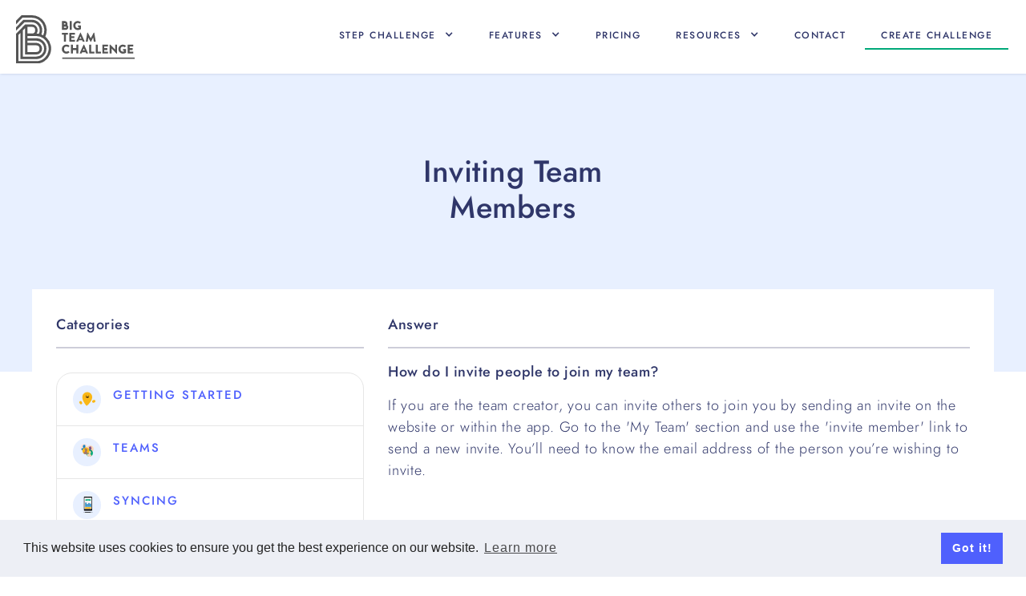

--- FILE ---
content_type: text/html
request_url: https://www.bigteamchallenge.com/faqs/invites-to-join-team
body_size: 7446
content:
<!DOCTYPE html><!-- Last Published: Thu Dec 11 2025 14:42:04 GMT+0000 (Coordinated Universal Time) --><html data-wf-domain="www.bigteamchallenge.com" data-wf-page="65bbbbc3072d130214f90767" data-wf-site="5ea32bf7440fa534beb290fb" lang="En" data-wf-collection="65bbbbc3072d130214f90715" data-wf-item-slug="invites-to-join-team"><head><meta charset="utf-8"/><title>FAQ: Inviting Team Members</title><meta content="Big Team Challenge allows participants to create teams for their friends and family to join. Learn how here." name="description"/><meta content="FAQ: Inviting Team Members" property="og:title"/><meta content="Big Team Challenge allows participants to create teams for their friends and family to join. Learn how here." property="og:description"/><meta content="https://cdn.prod.website-files.com/5eb9330dd599011e4072b05f/5f71cb0320f91d69e2a5a9c5_Facebook-FAQ.png" property="og:image"/><meta content="FAQ: Inviting Team Members" property="twitter:title"/><meta content="Big Team Challenge allows participants to create teams for their friends and family to join. Learn how here." property="twitter:description"/><meta content="https://cdn.prod.website-files.com/5eb9330dd599011e4072b05f/5f71cb0320f91d69e2a5a9c5_Facebook-FAQ.png" property="twitter:image"/><meta property="og:type" content="website"/><meta content="summary_large_image" name="twitter:card"/><meta content="width=device-width, initial-scale=1" name="viewport"/><meta content="google-site-verification=ewQH-sCtOXKoIQdTVdJ7105kKmsm6VgUPO5GIeZ7-WE" name="google-site-verification"/><link href="https://cdn.prod.website-files.com/5ea32bf7440fa534beb290fb/css/btc-mrkt.webflow.shared.7cd51a919.min.css" rel="stylesheet" type="text/css"/><script type="text/javascript">!function(o,c){var n=c.documentElement,t=" w-mod-";n.className+=t+"js",("ontouchstart"in o||o.DocumentTouch&&c instanceof DocumentTouch)&&(n.className+=t+"touch")}(window,document);</script><link href="https://cdn.prod.website-files.com/5ea32bf7440fa534beb290fb/5ef4c38d192eb95ed620cf6b_favicon.png" rel="shortcut icon" type="image/x-icon"/><link href="https://cdn.prod.website-files.com/5ea32bf7440fa534beb290fb/5ef4c45380a23cac50d39b93_webclip-png.png" rel="apple-touch-icon"/><script async="" src="https://www.googletagmanager.com/gtag/js?id=G-DHQ991G24L"></script><script type="text/javascript">window.dataLayer = window.dataLayer || [];function gtag(){dataLayer.push(arguments);}gtag('set', 'developer_id.dZGVlNj', true);gtag('js', new Date());gtag('config', 'G-DHQ991G24L');</script><link rel="stylesheet" type="text/css" href="https://cdn.jsdelivr.net/npm/cookieconsent@3/build/cookieconsent.min.css" />
<link rel="canonical" href="https://www.bigteamchallenge.com/faqs/invites-to-join-team"></head><body><div data-animation="default" class="navbar w-nav" data-easing2="ease" data-easing="ease" data-collapse="medium" role="banner" data-duration="400" id="Top-Nav" data-doc-height="1"><a href="/" class="brand w-nav-brand"><img src="https://cdn.prod.website-files.com/5ea32bf7440fa534beb290fb/5ea3348e8c1626ad28c1f2ce_big-team-challenge-logo-grey.svg" width="120" height="60" alt="Big Team Challenge&#x27;s logo in grey" class="image"/></a><nav role="navigation" class="nav-menu-wrapper w-nav-menu"><div data-hover="false" data-delay="0" class="nav-item w-dropdown"><div class="dropdown-toggle w-dropdown-toggle"><div class="text-block">Step Challenge</div><div class="icon w-icon-dropdown-toggle"></div></div><nav class="drop-down-wrapper w-dropdown-list"><div class="container horizontal-to-vertical w-container"><div class="drop-down-nav-column"><div class="content-block min-height"><h2 class="drop-down-column-title">For Workplaces</h2><div class="nav-text-block">Create a corporate step challenge as part of your employee wellbeing program and get everyone more active!</div></div><div class="content-block"><a href="/products/corporate-step-challenge" class="drop-down-link w-dropdown-link">Corporate step Challenge</a></div></div><div class="drop-down-nav-column"><div class="content-block min-height"><h2 class="drop-down-column-title">For Charities</h2><div class="nav-text-block">Link up directly with JustGiving or use your own custom platform to raise money via a charity step challenge</div></div><div class="content-block"><a href="/products/charity-walking-challenge" class="drop-down-link w-dropdown-link">Charity Step Challenge</a></div></div><div class="drop-down-nav-column"><div class="content-block min-height"><h2 class="drop-down-column-title">For Public Sector</h2><div class="nav-text-block">Engage your community or employee groups with a virtual walking challenge around the world.</div></div><div class="content-block"><a href="/products/public-health-and-wellbeing" class="drop-down-link w-dropdown-link">Public Sector Challenge</a></div></div><div class="drop-down-nav-column"><div class="drop-down-nav-column highlight"><h2 class="drop-down-column-title">Step Challenge Apps</h2><div class="nav-text-block">Available via the web as well as iPhone and Android apps. </div><div class="button-block left"><a href="/info/step-challenge-app" class="button full w-button">Challenge Apps</a></div></div></div></div></nav></div><div data-hover="false" data-delay="0" class="nav-item w-dropdown"><div class="dropdown-toggle w-dropdown-toggle"><div class="text-block">Features</div><div class="icon w-icon-dropdown-toggle"></div></div><nav class="drop-down-wrapper w-dropdown-list"><div class="container horizontal-to-vertical w-container"><div class="drop-down-nav-column"><h2 class="drop-down-column-title">Challenge Types</h2><a href="/info/teams-vs-teams" class="drop-down-link w-dropdown-link">Teams Vs Teams</a><a href="/info/one-big-challenge" class="drop-down-link w-dropdown-link">One Big Challenge</a><a href="/walking-challenge/create-a-walking-challenge" class="drop-down-link last w-dropdown-link">+ view our virtual walk Ideas</a></div><div class="drop-down-nav-column"><h2 class="drop-down-column-title">Features</h2><a href="/resources/walking-challenge-routes" class="drop-down-link w-dropdown-link">Virtual Routes</a><a href="/info/step-challenge-app" class="drop-down-link w-dropdown-link">iPhone and Android App</a><a href="https://www.bigteamchallenge.com/resources/challenge-features#leaderboards-highlight" class="drop-down-link w-dropdown-link">Leaderboards</a><a href="https://www.bigteamchallenge.com/features/team-chat" class="drop-down-link w-dropdown-link">Team Chat</a><a href="/features/sync-steps-with-fitbit-garmin" class="drop-down-link w-dropdown-link">Sync from Fitbit, Garmin &amp; more</a><a href="/resources/challenge-features" class="drop-down-link last w-dropdown-link">+ View All Features</a></div><div class="drop-down-nav-column"><h2 class="drop-down-column-title">Fundraising</h2><a href="/resources/fundraising" class="drop-down-link w-dropdown-link">Connect to JustGiving</a><a href="/resources/custom-fundraiser" class="drop-down-link w-dropdown-link">Create your own Fundraiser</a></div></div></nav></div><a href="/step-challenge-pricing" class="nav-item w-nav-link">Pricing</a><div data-hover="false" data-delay="0" class="nav-item w-dropdown"><div class="dropdown-toggle w-dropdown-toggle"><div class="text-block">Resources</div><div class="icon w-icon-dropdown-toggle"></div></div><nav class="drop-down-wrapper w-dropdown-list"><div class="container horizontal-to-vertical w-container"><div class="drop-down-nav-column"><a href="/resources/hub" class="hub-item-wrapper nav-block w-inline-block"><div class="hub-item-top blue reduced-padding"><div class="content-block white z-top"><h3 class="section-header medium white">Visit our <br/>Resource Hub</h3><ul role="list" class="list white reduced-padding-left"><li class="list-item">Learn about Step Challenges</li><li class="list-item">View all of our Virtual Routes</li><li class="list-item">Download free resources</li><li class="list-item">and more</li></ul></div><div class="hub-item-top-image blur"><div class="image-container"><img src="https://cdn.prod.website-files.com/5ea32bf7440fa534beb290fb/61827a158aed6d61edf405f7_award-floating.svg" loading="lazy" alt="Award" class="image-gallery"/></div></div></div><div class="hub-item-bottom vertical"><div class="hub-button zero-margin-left full"><div>Go To Resource Hub</div></div></div></a></div><div class="drop-down-nav-column"><h2 class="drop-down-column-title">Resource Quick Links</h2><a href="/resources/faq-general" data-w-id="d97d357e-c7b0-7891-8b05-cc96c8386a95" class="drop-down-link w-dropdown-link">FAQs</a><a href="/resources/walking-challenge-routes" data-w-id="d97d357e-c7b0-7891-8b05-cc96c8386a97" class="drop-down-link w-dropdown-link">Virtual Routes</a><a href="/resources/downloads" data-w-id="d97d357e-c7b0-7891-8b05-cc96c8386a99" class="drop-down-link w-dropdown-link">Downloads</a><a href="/resources/activity-conversion-chart" data-w-id="d97d357e-c7b0-7891-8b05-cc96c8386a9b" class="drop-down-link w-dropdown-link">Step Conversion Chart</a><a href="/resources/how-to-join-a-step-challenge" class="drop-down-link w-dropdown-link">How users join a challenge</a></div><div class="drop-down-nav-column"><h2 class="drop-down-column-title">Step Challenge Apps</h2><a href="https://apps.apple.com/gb/app/big-team-challenge/id1119138321" rel="noopener" target="_blank" class="drop-down-link w-dropdown-link">iPhone App</a><a href="https://play.google.com/store/apps/details?id=com.teamchallengeapps.btc&amp;hl=en_GB&amp;gl=US" rel="noopener" target="_blank" class="drop-down-link w-dropdown-link">Android App</a></div></div></nav></div><a href="/contact/contact" class="nav-item w-nav-link">Contact</a><a href="https://app.bigteamchallenge.com/signup" rel="noopener" target="_blank" class="nav-item underline green w-nav-link">Create CHallenge</a></nav><div class="menu-button w-nav-button"><div class="icon-2 w-icon-nav-menu"></div></div></div><div class="hero resource"><div class="content-block center zero-padding-bottom"><div class="hero-product-title"><div class="container w-container"><h1 class="heading-hero">Inviting Team Members</h1></div><form action="/search" class="search w-form"><input class="form-text-field w-input" maxlength="256" name="query" placeholder="Search…" type="search" id="I-want-to" required=""/><input type="submit" class="button w-button" value="Search"/></form></div></div></div><div class="section"><div class="container overlap w-container"><div class="content reduced-padding-top overlap"><div class="content-inner-wrapper"><div class="column-35"><div class="info-title-wrapper"><h2 class="info-title">Categories</h2></div><div class="side-nav w-dyn-list"><div role="list" class="w-dyn-items"><div role="listitem" class="w-dyn-item"><a href="/faq-category/getting-started" class="side-nav-item w-inline-block"><div class="side-nav-image-block"><img height="20" width="20" loading="eager" src="https://cdn.prod.website-files.com/5eb9330dd599011e4072b05f/5eb96acfb029bc9b2985edda_faq.svg" alt="Big Team Challenge mascot" class="side-nav-image"/></div><h2 class="side-nav-title">Getting Started</h2></a></div><div role="listitem" class="w-dyn-item"><a href="/faq-category/teams" class="side-nav-item w-inline-block"><div class="side-nav-image-block"><img height="20" width="20" loading="eager" src="https://cdn.prod.website-files.com/5eb9330dd599011e4072b05f/60634990f34ecb797b8a8572_users-svg.svg" alt="four users gathered into a team" class="side-nav-image"/></div><h2 class="side-nav-title">Teams</h2></a></div><div role="listitem" class="w-dyn-item"><a href="/faq-category/syncing-steps" class="side-nav-item w-inline-block"><div class="side-nav-image-block"><img height="20" width="20" loading="eager" src="https://cdn.prod.website-files.com/5eb9330dd599011e4072b05f/5ec688b8fe35e2328bb41bc7_mobile-sync-svg.svg" alt="a smart phone" class="side-nav-image"/></div><h2 class="side-nav-title">Syncing</h2></a></div><div role="listitem" class="w-dyn-item"><a href="/faq-category/challenge-administration" class="side-nav-item w-inline-block"><div class="side-nav-image-block"><img height="20" width="20" loading="eager" src="https://cdn.prod.website-files.com/5eb9330dd599011e4072b05f/5fa16ba5447d8643c5093392_bullhorn-blue.svg" alt="a blue bullhorn" class="side-nav-image"/></div><h2 class="side-nav-title">Challenge Administration</h2></a></div><div role="listitem" class="w-dyn-item"><a href="/faq-category/pricing" class="side-nav-item w-inline-block"><div class="side-nav-image-block"><img height="20" width="20" loading="eager" src="https://cdn.prod.website-files.com/5eb9330dd599011e4072b05f/5ebece6fbb158e6722d517e6_flyer-svg.svg" alt="A detailed invoice" class="side-nav-image"/></div><h2 class="side-nav-title">Pricing</h2></a></div><div role="listitem" class="w-dyn-item"><a href="/faq-category/your-account" class="side-nav-item w-inline-block"><div class="side-nav-image-block"><img height="20" width="20" loading="eager" src="https://cdn.prod.website-files.com/5eb9330dd599011e4072b05f/5ec688ad66486f5a0c0712a1_file-svg.svg" alt="A folder with paper in it" class="side-nav-image"/></div><h2 class="side-nav-title">Your Account</h2></a></div><div role="listitem" class="w-dyn-item"><a href="/faq-category/support" class="side-nav-item w-inline-block"><div class="side-nav-image-block"><img height="20" width="20" loading="eager" src="https://cdn.prod.website-files.com/5eb9330dd599011e4072b05f/5eb93b4c3c1cf7abf78d20ca_built-in-communication.svg" alt="An envelope" class="side-nav-image"/></div><h2 class="side-nav-title">Support</h2></a></div></div></div></div><div class="column-65 first-on-mobile"><div class="info-title-wrapper"><h2 class="info-title">Answer</h2></div><div class="question-item"><div class="question-link-wrapper"><div class="info-title">How do I invite people to join my team?</div></div><div class="answer-wrapper"><div class="paragraph w-richtext"><p>If you are the team creator, you can invite others to join you by sending an invite on the website or within the app. Go to the &#x27;My Team&#x27; section and use the &#x27;invite member&#x27; link to send a new invite. You’ll need to know the email address of the person you’re wishing to invite.</p><p><br/></p></div><div class="answer-paragraph-wrapper w-condition-invisible"><div class="paragraph related-question"><strong>Related Questions</strong></div><div class="collection-list-wrapper w-dyn-list"><div class="empty-state w-dyn-empty"><div>There are no related questions</div></div></div></div></div><div class="info-title-wrapper"><div class="info-title">Common Questions</div></div></div><div class="question-wrapper w-dyn-list"><div role="list" class="w-dyn-items"><div role="listitem" class="question-item w-dyn-item"><a data-w-id="a300cdf5-9b79-cbec-110b-a2124d418ea7" href="#" class="question-link-wrapper w-inline-block"><h3 class="question-header">Is there a demonstration site I could view and use?</h3><div class="icon-pack open"></div></a><div style="height:0PX" class="answer-wrapper"><div class="paragraph left w-richtext"><p>Yes. </p><p>You can try out our demo site at <a href="https://demo.bigteamchallenge.com/login">https://demo.bigteamchallenge.com/login</a> using <strong>demo@bigteamchallenge.com</strong> as the email and <strong>password</strong> as the password. The same details can be used in our iOS and Android apps. The demo site refreshes every 24 hours so feel free to play around with adding distance.</p></div><div class="faq-sub-block w-condition-invisible"><div class="paragraph related-question"><strong>Related Questions</strong></div><div class="collection-list-wrapper w-dyn-list"><div class="empty-state w-dyn-empty"><div>There are no related questions</div></div></div></div><div class="faq-link-wrapper"><a href="/faqs/demo-site" class="link-block text w-inline-block"><div class="text-link">↳ Permalink</div></a></div></div></div><div role="listitem" class="question-item w-dyn-item"><a data-w-id="a300cdf5-9b79-cbec-110b-a2124d418ea7" href="#" class="question-link-wrapper w-inline-block"><h3 class="question-header">Can we send news and updates to participants during our challenge?</h3><div class="icon-pack open"></div></a><div style="height:0PX" class="answer-wrapper"><div class="paragraph left w-richtext"><p>Yes. Big Team Challenge includes an ‘updates’ feature which enables the administrators of the challenge to send out messages to all participants via the website, mobile apps and via email, keeping them informed of the general progress and any other issues they may want to raise. </p><p>The challenge administrators can choose to also send out push notifications to app users to further highlight the updates, with these messages being viewable from within the app. If you prefer to use your own email communication system, your Big Team Challenge admin website includes the option to export users to a csv file, including each user’s registered email address for importing into your third party systems.</p></div><div class="faq-sub-block w-condition-invisible"><div class="paragraph related-question"><strong>Related Questions</strong></div><div class="collection-list-wrapper w-dyn-list"><div class="empty-state w-dyn-empty"><div>There are no related questions</div></div></div></div><div class="faq-link-wrapper"><a href="/faqs/sending-updates" class="link-block text w-inline-block"><div class="text-link">↳ Permalink</div></a></div></div></div><div role="listitem" class="question-item w-dyn-item"><a data-w-id="a300cdf5-9b79-cbec-110b-a2124d418ea7" href="#" class="question-link-wrapper w-inline-block"><h3 class="question-header">Is there a step challenge leaderboard?</h3><div class="icon-pack open"></div></a><div style="height:0PX" class="answer-wrapper"><div class="paragraph left w-richtext"><p>Yes. </p><p>When you set up your challenge you can choose to enable one leaderboard or all three, it&#x27;s entirely up to you and what works best for your workplace challenge.</p><p><strong>Teams: Total Distance<br/>‍</strong>A list of all of your teams as well as their total distances.<br/><br/><strong>Teams: Average Distance<br/></strong>This also displays all of your teams, but this time displays their average total based on the number of people on their team.<br/>So a team of 3 can compete evenly against a team of 10.<br/><br/><strong>Individuals: Total Distance<br/></strong>Instead of displaying all of the teams, this leaderboard shows all of the individual users from every team</p><p>‍</p><figure style="max-width:2121px" class="w-richtext-align-fullwidth w-richtext-figure-type-image"><div><img src="https://cdn.prod.website-files.com/5eb9330dd599011e4072b05f/656f42027627eaa0478509c1_Leaderboards.png" loading="lazy" alt=""/></div></figure></div><div class="faq-sub-block"><div class="paragraph related-question"><strong>Related Questions</strong></div><div class="collection-list-wrapper w-dyn-list"><div role="list" class="w-dyn-items"><div role="listitem" class="related-question-item w-dyn-item"><a href="/faqs/leaderboards" class="question-related-link">Can we have more than one leaderboard?</a></div></div></div></div><div class="faq-link-wrapper"><a href="/faqs/is-there-a-leaderboard" class="link-block text w-inline-block"><div class="text-link">↳ Permalink</div></a></div></div></div><div role="listitem" class="question-item w-dyn-item"><a data-w-id="a300cdf5-9b79-cbec-110b-a2124d418ea7" href="#" class="question-link-wrapper w-inline-block"><h3 class="question-header">Can we create our own virtual route for our challenge?</h3><div class="icon-pack open"></div></a><div style="height:0PX" class="answer-wrapper"><div class="paragraph left w-richtext"><p>We offer a wide selection of virtual routes out of the box which have been created to suit challenges of varying lengths and teams of varying sizes.</p><p>If you&#x27;d like to suggest a different route for your challenge please <a href="/contact/contact">contact us</a> and we can provide more information on what&#x27;s possible.</p></div><div class="faq-sub-block w-condition-invisible"><div class="paragraph related-question"><strong>Related Questions</strong></div><div class="collection-list-wrapper w-dyn-list"><div class="empty-state w-dyn-empty"><div>There are no related questions</div></div></div></div><div class="faq-link-wrapper"><a href="/faqs/custom-route" class="link-block text w-inline-block"><div class="text-link">↳ Permalink</div></a></div></div></div><div role="listitem" class="question-item w-dyn-item"><a data-w-id="a300cdf5-9b79-cbec-110b-a2124d418ea7" href="#" class="question-link-wrapper w-inline-block"><h3 class="question-header">Can I choose when our challenge will start and how long it will last?</h3><div class="icon-pack open"></div></a><div style="height:0PX" class="answer-wrapper"><div class="paragraph left w-richtext"><p>Yes. Big Team Challenge allows you to customise your challenge to your needs. Enjoy complete control of every aspect of the challenge, from choosing when your challenge should begin, how long it should last, team size, and virtual route that suits your participants to uploading your branding on the website and mobile apps and the ability to send push notifications and emails to all participants.</p></div><div class="faq-sub-block w-condition-invisible"><div class="paragraph related-question"><strong>Related Questions</strong></div><div class="collection-list-wrapper w-dyn-list"><div class="empty-state w-dyn-empty"><div>There are no related questions</div></div></div></div><div class="faq-link-wrapper"><a href="/faqs/custom-launch-dates" class="link-block text w-inline-block"><div class="text-link">↳ Permalink</div></a></div></div></div><div role="listitem" class="question-item w-dyn-item"><a data-w-id="a300cdf5-9b79-cbec-110b-a2124d418ea7" href="#" class="question-link-wrapper w-inline-block"><h3 class="question-header">What is Big Team Challenge and how does it work?</h3><div class="icon-pack open"></div></a><div style="height:0PX" class="answer-wrapper"><div class="paragraph left w-richtext"><p>Big Team Challenge is a cost-effective software-as-a-service solution which provides web and mobile apps for managing online ‘virtual’ walking and cycling challenges for workplaces and communities. </p><p>Our Big Team Challenge software and service allows teams of users to track their accumulated distance on their mobile, tablet or computer and view their challenge progress on an interactive map. We can cater for almost any route - small or large - and have a comprehensive library of routes from around the world.</p></div><div class="faq-sub-block w-condition-invisible"><div class="paragraph related-question"><strong>Related Questions</strong></div><div class="collection-list-wrapper w-dyn-list"><div class="empty-state w-dyn-empty"><div>There are no related questions</div></div></div></div><div class="faq-link-wrapper"><a href="/faqs/what-is-big-team-challenge-and-how-does-it-work" class="link-block text w-inline-block"><div class="text-link">↳ Permalink</div></a></div></div></div></div></div></div></div></div><div class="overlap-shadow"><div class="shadow"></div><div class="shadow right"></div></div></div></div><footer id="footer" class="footer"><div class="container w-container"><div class="content-block _100 horizontal-to-vertical"><div class="content-block left extra-margin-top"><h2 class="footer-heading">Big Team Challenge</h2><ul role="list" class="w-list-unstyled"><li><a href="/" class="footer-link">Step Challenge</a></li><li><a href="/blog" class="footer-link">The Blog</a></li><li><a href="/walking-challenge/walking-challenge-statistics" class="footer-link">Company Stats</a></li><li><a href="/resources/customer-reviews" class="footer-link">Customer Reviews</a></li><li><a href="/resources/climate-impact" class="footer-link">Climate Impact</a><a href="/resources/corporate-responsibility" class="footer-link">Corporate Responsibility</a></li></ul></div><div class="content-block left extra-margin-top"><h2 class="footer-heading">Challenges</h2><ul role="list" class="w-list-unstyled"><li><a href="/products/corporate-step-challenge" class="footer-link">Corporate Challenges</a></li><li><a href="/products/charity-walking-challenge" class="footer-link">Charity Challenges</a></li><li><a href="/info/corporate-step-challenge" class="footer-link">Challenges For Public Sector</a></li><li><a href="/info/walking-challenge" class="footer-link">Walking Challenge</a></li><li><a href="/products/step-count-challenge" class="footer-link">Step Count Challenge</a></li><li><a href="/info/active-travel" class="footer-link">For Remote Workers</a></li><li><a href="/walking-challenge/create-a-walking-challenge" class="footer-link">Challenge Ideas</a></li></ul></div><div class="content-block left extra-margin-top"><h2 class="footer-heading">Resources</h2><ul role="list" class="w-list-unstyled"><li><a href="/resources/walking-challenge-routes" class="footer-link">Virtual Routes</a></li><li><a href="/resources/activity-conversion-chart" class="footer-link">Activity Conversion Chart</a></li><li><a href="https://apps.apple.com/gb/app/big-team-challenge/id1119138321" class="footer-link">iPhone App</a></li><li><a href="https://play.google.com/store/apps/details?id=com.teamchallengeapps.btc&amp;hl=en_GB" class="footer-link">Android App</a></li><li><a href="/resources/fundraising" class="footer-link">JustGiving Fundraisers</a></li><li><a href="/resources/faq-general" class="footer-link">FAQ</a></li></ul></div><div class="content-block left extra-margin-top"><h2 class="footer-heading">Customer Support</h2><ul role="list" class="w-list-unstyled"><li><a href="/resources/how-to-join-a-step-challenge" class="footer-link">How To Join A Challenge</a></li><li><a href="https://www.youtube.com/channel/UC_BeAPdnsDtLL-2qHw9tn9A/featured" class="footer-link">Video Tutorials</a></li><li><a href="/step-challenge-pricing" class="footer-link">Pricing</a></li><li><a href="https://app.bigteamchallenge.com/terms" rel="noopener" target="_blank" class="footer-link">Terms</a></li><li><a href="https://app.bigteamchallenge.com/privacy" rel="noopener" target="_blank" class="footer-link">Privacy</a></li></ul></div></div><div class="content-block _100 center horizontal _30gap"><a href="#" class="content-block footer-logo w-inline-block"><div class="image-container wide"><img src="https://cdn.prod.website-files.com/5ea32bf7440fa534beb290fb/5ea3348e8c1626ad28c1f2ce_big-team-challenge-logo-grey.svg" width="90" height="50" loading="lazy" alt="Big Team Challenge&#x27;s logo in grey" class="image-gallery"/></div></a><img src="https://cdn.prod.website-files.com/5ea32bf7440fa534beb290fb/651d621f5a034c4df4a4709b_we_are_a_living_wage_employer_logo_1_1x.webp" loading="lazy" width="157" height="124" alt="We are a living wage employer"/></div><div class="paragraph center">Copyright © 2025  Team Challenge Apps Limited. All rights reserved.<br/>Registered in Scotland SC517746</div><div class="paragraph center small">Fitbit is registered trademark(s) or trademark(s) of Fitbit, Inc. and/or its affiliates in the United States and other countries.</div></div></footer><script src="https://d3e54v103j8qbb.cloudfront.net/js/jquery-3.5.1.min.dc5e7f18c8.js?site=5ea32bf7440fa534beb290fb" type="text/javascript" integrity="sha256-9/aliU8dGd2tb6OSsuzixeV4y/faTqgFtohetphbbj0=" crossorigin="anonymous"></script><script src="https://cdn.prod.website-files.com/5ea32bf7440fa534beb290fb/js/webflow.schunk.36b8fb49256177c8.js" type="text/javascript"></script><script src="https://cdn.prod.website-files.com/5ea32bf7440fa534beb290fb/js/webflow.schunk.c8171a747aca19f5.js" type="text/javascript"></script><script src="https://cdn.prod.website-files.com/5ea32bf7440fa534beb290fb/js/webflow.25e0c7ef.0d2b4fe9fa55ebde.js" type="text/javascript"></script><script> Webflow.push(function() { $('.copyright-year').text(new Date().getFullYear()); }); </script>
<script src="https://cdn.jsdelivr.net/npm/cookieconsent@3/build/cookieconsent.min.js" data-cfasync="false"></script>
<script>
window.cookieconsent.initialise({
  "palette": {
    "popup": {
      "background": "#edeff5",
      "text": "#222222"
    },
    "button": {
      "background": "#4f60fd"
    }
  },
  "content": {
    "href": "https://app.bigteamchallenge.com/privacy"
  }
});
</script></body></html>

--- FILE ---
content_type: text/css
request_url: https://cdn.prod.website-files.com/5ea32bf7440fa534beb290fb/css/btc-mrkt.webflow.shared.7cd51a919.min.css
body_size: 28891
content:
html{-webkit-text-size-adjust:100%;-ms-text-size-adjust:100%;font-family:sans-serif}body{margin:0}article,aside,details,figcaption,figure,footer,header,hgroup,main,menu,nav,section,summary{display:block}audio,canvas,progress,video{vertical-align:baseline;display:inline-block}audio:not([controls]){height:0;display:none}[hidden],template{display:none}a{background-color:#0000}a:active,a:hover{outline:0}abbr[title]{border-bottom:1px dotted}b,strong{font-weight:700}dfn{font-style:italic}h1{margin:.67em 0;font-size:2em}mark{color:#000;background:#ff0}small{font-size:80%}sub,sup{vertical-align:baseline;font-size:75%;line-height:0;position:relative}sup{top:-.5em}sub{bottom:-.25em}img{border:0}svg:not(:root){overflow:hidden}hr{box-sizing:content-box;height:0}pre{overflow:auto}code,kbd,pre,samp{font-family:monospace;font-size:1em}button,input,optgroup,select,textarea{color:inherit;font:inherit;margin:0}button{overflow:visible}button,select{text-transform:none}button,html input[type=button],input[type=reset]{-webkit-appearance:button;cursor:pointer}button[disabled],html input[disabled]{cursor:default}button::-moz-focus-inner,input::-moz-focus-inner{border:0;padding:0}input{line-height:normal}input[type=checkbox],input[type=radio]{box-sizing:border-box;padding:0}input[type=number]::-webkit-inner-spin-button,input[type=number]::-webkit-outer-spin-button{height:auto}input[type=search]{-webkit-appearance:none}input[type=search]::-webkit-search-cancel-button,input[type=search]::-webkit-search-decoration{-webkit-appearance:none}legend{border:0;padding:0}textarea{overflow:auto}optgroup{font-weight:700}table{border-collapse:collapse;border-spacing:0}td,th{padding:0}@font-face{font-family:webflow-icons;src:url([data-uri])format("truetype");font-weight:400;font-style:normal}[class^=w-icon-],[class*=\ w-icon-]{speak:none;font-variant:normal;text-transform:none;-webkit-font-smoothing:antialiased;-moz-osx-font-smoothing:grayscale;font-style:normal;font-weight:400;line-height:1;font-family:webflow-icons!important}.w-icon-slider-right:before{content:""}.w-icon-slider-left:before{content:""}.w-icon-nav-menu:before{content:""}.w-icon-arrow-down:before,.w-icon-dropdown-toggle:before{content:""}.w-icon-file-upload-remove:before{content:""}.w-icon-file-upload-icon:before{content:""}*{box-sizing:border-box}html{height:100%}body{color:#333;background-color:#fff;min-height:100%;margin:0;font-family:Arial,sans-serif;font-size:14px;line-height:20px}img{vertical-align:middle;max-width:100%;display:inline-block}html.w-mod-touch *{background-attachment:scroll!important}.w-block{display:block}.w-inline-block{max-width:100%;display:inline-block}.w-clearfix:before,.w-clearfix:after{content:" ";grid-area:1/1/2/2;display:table}.w-clearfix:after{clear:both}.w-hidden{display:none}.w-button{color:#fff;line-height:inherit;cursor:pointer;background-color:#3898ec;border:0;border-radius:0;padding:9px 15px;text-decoration:none;display:inline-block}input.w-button{-webkit-appearance:button}html[data-w-dynpage] [data-w-cloak]{color:#0000!important}.w-code-block{margin:unset}pre.w-code-block code{all:inherit}.w-optimization{display:contents}.w-webflow-badge,.w-webflow-badge>img{box-sizing:unset;width:unset;height:unset;max-height:unset;max-width:unset;min-height:unset;min-width:unset;margin:unset;padding:unset;float:unset;clear:unset;border:unset;border-radius:unset;background:unset;background-image:unset;background-position:unset;background-size:unset;background-repeat:unset;background-origin:unset;background-clip:unset;background-attachment:unset;background-color:unset;box-shadow:unset;transform:unset;direction:unset;font-family:unset;font-weight:unset;color:unset;font-size:unset;line-height:unset;font-style:unset;font-variant:unset;text-align:unset;letter-spacing:unset;-webkit-text-decoration:unset;text-decoration:unset;text-indent:unset;text-transform:unset;list-style-type:unset;text-shadow:unset;vertical-align:unset;cursor:unset;white-space:unset;word-break:unset;word-spacing:unset;word-wrap:unset;transition:unset}.w-webflow-badge{white-space:nowrap;cursor:pointer;box-shadow:0 0 0 1px #0000001a,0 1px 3px #0000001a;visibility:visible!important;opacity:1!important;z-index:2147483647!important;color:#aaadb0!important;overflow:unset!important;background-color:#fff!important;border-radius:3px!important;width:auto!important;height:auto!important;margin:0!important;padding:6px!important;font-size:12px!important;line-height:14px!important;text-decoration:none!important;display:inline-block!important;position:fixed!important;inset:auto 12px 12px auto!important;transform:none!important}.w-webflow-badge>img{position:unset;visibility:unset!important;opacity:1!important;vertical-align:middle!important;display:inline-block!important}h1,h2,h3,h4,h5,h6{margin-bottom:10px;font-weight:700}h1{margin-top:20px;font-size:38px;line-height:44px}h2{margin-top:20px;font-size:32px;line-height:36px}h3{margin-top:20px;font-size:24px;line-height:30px}h4{margin-top:10px;font-size:18px;line-height:24px}h5{margin-top:10px;font-size:14px;line-height:20px}h6{margin-top:10px;font-size:12px;line-height:18px}p{margin-top:0;margin-bottom:10px}blockquote{border-left:5px solid #e2e2e2;margin:0 0 10px;padding:10px 20px;font-size:18px;line-height:22px}figure{margin:0 0 10px}figcaption{text-align:center;margin-top:5px}ul,ol{margin-top:0;margin-bottom:10px;padding-left:40px}.w-list-unstyled{padding-left:0;list-style:none}.w-embed:before,.w-embed:after{content:" ";grid-area:1/1/2/2;display:table}.w-embed:after{clear:both}.w-video{width:100%;padding:0;position:relative}.w-video iframe,.w-video object,.w-video embed{border:none;width:100%;height:100%;position:absolute;top:0;left:0}fieldset{border:0;margin:0;padding:0}button,[type=button],[type=reset]{cursor:pointer;-webkit-appearance:button;border:0}.w-form{margin:0 0 15px}.w-form-done{text-align:center;background-color:#ddd;padding:20px;display:none}.w-form-fail{background-color:#ffdede;margin-top:10px;padding:10px;display:none}label{margin-bottom:5px;font-weight:700;display:block}.w-input,.w-select{color:#333;vertical-align:middle;background-color:#fff;border:1px solid #ccc;width:100%;height:38px;margin-bottom:10px;padding:8px 12px;font-size:14px;line-height:1.42857;display:block}.w-input::placeholder,.w-select::placeholder{color:#999}.w-input:focus,.w-select:focus{border-color:#3898ec;outline:0}.w-input[disabled],.w-select[disabled],.w-input[readonly],.w-select[readonly],fieldset[disabled] .w-input,fieldset[disabled] .w-select{cursor:not-allowed}.w-input[disabled]:not(.w-input-disabled),.w-select[disabled]:not(.w-input-disabled),.w-input[readonly],.w-select[readonly],fieldset[disabled]:not(.w-input-disabled) .w-input,fieldset[disabled]:not(.w-input-disabled) .w-select{background-color:#eee}textarea.w-input,textarea.w-select{height:auto}.w-select{background-color:#f3f3f3}.w-select[multiple]{height:auto}.w-form-label{cursor:pointer;margin-bottom:0;font-weight:400;display:inline-block}.w-radio{margin-bottom:5px;padding-left:20px;display:block}.w-radio:before,.w-radio:after{content:" ";grid-area:1/1/2/2;display:table}.w-radio:after{clear:both}.w-radio-input{float:left;margin:3px 0 0 -20px;line-height:normal}.w-file-upload{margin-bottom:10px;display:block}.w-file-upload-input{opacity:0;z-index:-100;width:.1px;height:.1px;position:absolute;overflow:hidden}.w-file-upload-default,.w-file-upload-uploading,.w-file-upload-success{color:#333;display:inline-block}.w-file-upload-error{margin-top:10px;display:block}.w-file-upload-default.w-hidden,.w-file-upload-uploading.w-hidden,.w-file-upload-error.w-hidden,.w-file-upload-success.w-hidden{display:none}.w-file-upload-uploading-btn{cursor:pointer;background-color:#fafafa;border:1px solid #ccc;margin:0;padding:8px 12px;font-size:14px;font-weight:400;display:flex}.w-file-upload-file{background-color:#fafafa;border:1px solid #ccc;flex-grow:1;justify-content:space-between;margin:0;padding:8px 9px 8px 11px;display:flex}.w-file-upload-file-name{font-size:14px;font-weight:400;display:block}.w-file-remove-link{cursor:pointer;width:auto;height:auto;margin-top:3px;margin-left:10px;padding:3px;display:block}.w-icon-file-upload-remove{margin:auto;font-size:10px}.w-file-upload-error-msg{color:#ea384c;padding:2px 0;display:inline-block}.w-file-upload-info{padding:0 12px;line-height:38px;display:inline-block}.w-file-upload-label{cursor:pointer;background-color:#fafafa;border:1px solid #ccc;margin:0;padding:8px 12px;font-size:14px;font-weight:400;display:inline-block}.w-icon-file-upload-icon,.w-icon-file-upload-uploading{width:20px;margin-right:8px;display:inline-block}.w-icon-file-upload-uploading{height:20px}.w-container{max-width:940px;margin-left:auto;margin-right:auto}.w-container:before,.w-container:after{content:" ";grid-area:1/1/2/2;display:table}.w-container:after{clear:both}.w-container .w-row{margin-left:-10px;margin-right:-10px}.w-row:before,.w-row:after{content:" ";grid-area:1/1/2/2;display:table}.w-row:after{clear:both}.w-row .w-row{margin-left:0;margin-right:0}.w-col{float:left;width:100%;min-height:1px;padding-left:10px;padding-right:10px;position:relative}.w-col .w-col{padding-left:0;padding-right:0}.w-col-1{width:8.33333%}.w-col-2{width:16.6667%}.w-col-3{width:25%}.w-col-4{width:33.3333%}.w-col-5{width:41.6667%}.w-col-6{width:50%}.w-col-7{width:58.3333%}.w-col-8{width:66.6667%}.w-col-9{width:75%}.w-col-10{width:83.3333%}.w-col-11{width:91.6667%}.w-col-12{width:100%}.w-hidden-main{display:none!important}@media screen and (max-width:991px){.w-container{max-width:728px}.w-hidden-main{display:inherit!important}.w-hidden-medium{display:none!important}.w-col-medium-1{width:8.33333%}.w-col-medium-2{width:16.6667%}.w-col-medium-3{width:25%}.w-col-medium-4{width:33.3333%}.w-col-medium-5{width:41.6667%}.w-col-medium-6{width:50%}.w-col-medium-7{width:58.3333%}.w-col-medium-8{width:66.6667%}.w-col-medium-9{width:75%}.w-col-medium-10{width:83.3333%}.w-col-medium-11{width:91.6667%}.w-col-medium-12{width:100%}.w-col-stack{width:100%;left:auto;right:auto}}@media screen and (max-width:767px){.w-hidden-main,.w-hidden-medium{display:inherit!important}.w-hidden-small{display:none!important}.w-row,.w-container .w-row{margin-left:0;margin-right:0}.w-col{width:100%;left:auto;right:auto}.w-col-small-1{width:8.33333%}.w-col-small-2{width:16.6667%}.w-col-small-3{width:25%}.w-col-small-4{width:33.3333%}.w-col-small-5{width:41.6667%}.w-col-small-6{width:50%}.w-col-small-7{width:58.3333%}.w-col-small-8{width:66.6667%}.w-col-small-9{width:75%}.w-col-small-10{width:83.3333%}.w-col-small-11{width:91.6667%}.w-col-small-12{width:100%}}@media screen and (max-width:479px){.w-container{max-width:none}.w-hidden-main,.w-hidden-medium,.w-hidden-small{display:inherit!important}.w-hidden-tiny{display:none!important}.w-col{width:100%}.w-col-tiny-1{width:8.33333%}.w-col-tiny-2{width:16.6667%}.w-col-tiny-3{width:25%}.w-col-tiny-4{width:33.3333%}.w-col-tiny-5{width:41.6667%}.w-col-tiny-6{width:50%}.w-col-tiny-7{width:58.3333%}.w-col-tiny-8{width:66.6667%}.w-col-tiny-9{width:75%}.w-col-tiny-10{width:83.3333%}.w-col-tiny-11{width:91.6667%}.w-col-tiny-12{width:100%}}.w-widget{position:relative}.w-widget-map{width:100%;height:400px}.w-widget-map label{width:auto;display:inline}.w-widget-map img{max-width:inherit}.w-widget-map .gm-style-iw{text-align:center}.w-widget-map .gm-style-iw>button{display:none!important}.w-widget-twitter{overflow:hidden}.w-widget-twitter-count-shim{vertical-align:top;text-align:center;background:#fff;border:1px solid #758696;border-radius:3px;width:28px;height:20px;display:inline-block;position:relative}.w-widget-twitter-count-shim *{pointer-events:none;-webkit-user-select:none;user-select:none}.w-widget-twitter-count-shim .w-widget-twitter-count-inner{text-align:center;color:#999;font-family:serif;font-size:15px;line-height:12px;position:relative}.w-widget-twitter-count-shim .w-widget-twitter-count-clear{display:block;position:relative}.w-widget-twitter-count-shim.w--large{width:36px;height:28px}.w-widget-twitter-count-shim.w--large .w-widget-twitter-count-inner{font-size:18px;line-height:18px}.w-widget-twitter-count-shim:not(.w--vertical){margin-left:5px;margin-right:8px}.w-widget-twitter-count-shim:not(.w--vertical).w--large{margin-left:6px}.w-widget-twitter-count-shim:not(.w--vertical):before,.w-widget-twitter-count-shim:not(.w--vertical):after{content:" ";pointer-events:none;border:solid #0000;width:0;height:0;position:absolute;top:50%;left:0}.w-widget-twitter-count-shim:not(.w--vertical):before{border-width:4px;border-color:#75869600 #5d6c7b #75869600 #75869600;margin-top:-4px;margin-left:-9px}.w-widget-twitter-count-shim:not(.w--vertical).w--large:before{border-width:5px;margin-top:-5px;margin-left:-10px}.w-widget-twitter-count-shim:not(.w--vertical):after{border-width:4px;border-color:#fff0 #fff #fff0 #fff0;margin-top:-4px;margin-left:-8px}.w-widget-twitter-count-shim:not(.w--vertical).w--large:after{border-width:5px;margin-top:-5px;margin-left:-9px}.w-widget-twitter-count-shim.w--vertical{width:61px;height:33px;margin-bottom:8px}.w-widget-twitter-count-shim.w--vertical:before,.w-widget-twitter-count-shim.w--vertical:after{content:" ";pointer-events:none;border:solid #0000;width:0;height:0;position:absolute;top:100%;left:50%}.w-widget-twitter-count-shim.w--vertical:before{border-width:5px;border-color:#5d6c7b #75869600 #75869600;margin-left:-5px}.w-widget-twitter-count-shim.w--vertical:after{border-width:4px;border-color:#fff #fff0 #fff0;margin-left:-4px}.w-widget-twitter-count-shim.w--vertical .w-widget-twitter-count-inner{font-size:18px;line-height:22px}.w-widget-twitter-count-shim.w--vertical.w--large{width:76px}.w-background-video{color:#fff;height:500px;position:relative;overflow:hidden}.w-background-video>video{object-fit:cover;z-index:-100;background-position:50%;background-size:cover;width:100%;height:100%;margin:auto;position:absolute;inset:-100%}.w-background-video>video::-webkit-media-controls-start-playback-button{-webkit-appearance:none;display:none!important}.w-background-video--control{background-color:#0000;padding:0;position:absolute;bottom:1em;right:1em}.w-background-video--control>[hidden]{display:none!important}.w-slider{text-align:center;clear:both;-webkit-tap-highlight-color:#0000;tap-highlight-color:#0000;background:#ddd;height:300px;position:relative}.w-slider-mask{z-index:1;white-space:nowrap;height:100%;display:block;position:relative;left:0;right:0;overflow:hidden}.w-slide{vertical-align:top;white-space:normal;text-align:left;width:100%;height:100%;display:inline-block;position:relative}.w-slider-nav{z-index:2;text-align:center;-webkit-tap-highlight-color:#0000;tap-highlight-color:#0000;height:40px;margin:auto;padding-top:10px;position:absolute;inset:auto 0 0}.w-slider-nav.w-round>div{border-radius:100%}.w-slider-nav.w-num>div{font-size:inherit;line-height:inherit;width:auto;height:auto;padding:.2em .5em}.w-slider-nav.w-shadow>div{box-shadow:0 0 3px #3336}.w-slider-nav-invert{color:#fff}.w-slider-nav-invert>div{background-color:#2226}.w-slider-nav-invert>div.w-active{background-color:#222}.w-slider-dot{cursor:pointer;background-color:#fff6;width:1em;height:1em;margin:0 3px .5em;transition:background-color .1s,color .1s;display:inline-block;position:relative}.w-slider-dot.w-active{background-color:#fff}.w-slider-dot:focus{outline:none;box-shadow:0 0 0 2px #fff}.w-slider-dot:focus.w-active{box-shadow:none}.w-slider-arrow-left,.w-slider-arrow-right{cursor:pointer;color:#fff;-webkit-tap-highlight-color:#0000;tap-highlight-color:#0000;-webkit-user-select:none;user-select:none;width:80px;margin:auto;font-size:40px;position:absolute;inset:0;overflow:hidden}.w-slider-arrow-left [class^=w-icon-],.w-slider-arrow-right [class^=w-icon-],.w-slider-arrow-left [class*=\ w-icon-],.w-slider-arrow-right [class*=\ w-icon-]{position:absolute}.w-slider-arrow-left:focus,.w-slider-arrow-right:focus{outline:0}.w-slider-arrow-left{z-index:3;right:auto}.w-slider-arrow-right{z-index:4;left:auto}.w-icon-slider-left,.w-icon-slider-right{width:1em;height:1em;margin:auto;inset:0}.w-slider-aria-label{clip:rect(0 0 0 0);border:0;width:1px;height:1px;margin:-1px;padding:0;position:absolute;overflow:hidden}.w-slider-force-show{display:block!important}.w-dropdown{text-align:left;z-index:900;margin-left:auto;margin-right:auto;display:inline-block;position:relative}.w-dropdown-btn,.w-dropdown-toggle,.w-dropdown-link{vertical-align:top;color:#222;text-align:left;white-space:nowrap;margin-left:auto;margin-right:auto;padding:20px;text-decoration:none;position:relative}.w-dropdown-toggle{-webkit-user-select:none;user-select:none;cursor:pointer;padding-right:40px;display:inline-block}.w-dropdown-toggle:focus{outline:0}.w-icon-dropdown-toggle{width:1em;height:1em;margin:auto 20px auto auto;position:absolute;top:0;bottom:0;right:0}.w-dropdown-list{background:#ddd;min-width:100%;display:none;position:absolute}.w-dropdown-list.w--open{display:block}.w-dropdown-link{color:#222;padding:10px 20px;display:block}.w-dropdown-link.w--current{color:#0082f3}.w-dropdown-link:focus{outline:0}@media screen and (max-width:767px){.w-nav-brand{padding-left:10px}}.w-lightbox-backdrop{cursor:auto;letter-spacing:normal;text-indent:0;text-shadow:none;text-transform:none;visibility:visible;white-space:normal;word-break:normal;word-spacing:normal;word-wrap:normal;color:#fff;text-align:center;z-index:2000;opacity:0;-webkit-user-select:none;-moz-user-select:none;-webkit-tap-highlight-color:transparent;background:#000000e6;outline:0;font-family:Helvetica Neue,Helvetica,Ubuntu,Segoe UI,Verdana,sans-serif;font-size:17px;font-style:normal;font-weight:300;line-height:1.2;list-style:disc;position:fixed;inset:0;-webkit-transform:translate(0)}.w-lightbox-backdrop,.w-lightbox-container{-webkit-overflow-scrolling:touch;height:100%;overflow:auto}.w-lightbox-content{height:100vh;position:relative;overflow:hidden}.w-lightbox-view{opacity:0;width:100vw;height:100vh;position:absolute}.w-lightbox-view:before{content:"";height:100vh}.w-lightbox-group,.w-lightbox-group .w-lightbox-view,.w-lightbox-group .w-lightbox-view:before{height:86vh}.w-lightbox-frame,.w-lightbox-view:before{vertical-align:middle;display:inline-block}.w-lightbox-figure{margin:0;position:relative}.w-lightbox-group .w-lightbox-figure{cursor:pointer}.w-lightbox-img{width:auto;max-width:none;height:auto}.w-lightbox-image{float:none;max-width:100vw;max-height:100vh;display:block}.w-lightbox-group .w-lightbox-image{max-height:86vh}.w-lightbox-caption{text-align:left;text-overflow:ellipsis;white-space:nowrap;background:#0006;padding:.5em 1em;position:absolute;bottom:0;left:0;right:0;overflow:hidden}.w-lightbox-embed{width:100%;height:100%;position:absolute;inset:0}.w-lightbox-control{cursor:pointer;background-position:50%;background-repeat:no-repeat;background-size:24px;width:4em;transition:all .3s;position:absolute;top:0}.w-lightbox-left{background-image:url([data-uri]);display:none;bottom:0;left:0}.w-lightbox-right{background-image:url([data-uri]);display:none;bottom:0;right:0}.w-lightbox-close{background-image:url([data-uri]);background-size:18px;height:2.6em;right:0}.w-lightbox-strip{white-space:nowrap;padding:0 1vh;line-height:0;position:absolute;bottom:0;left:0;right:0;overflow:auto hidden}.w-lightbox-item{box-sizing:content-box;cursor:pointer;width:10vh;padding:2vh 1vh;display:inline-block;-webkit-transform:translate(0,0)}.w-lightbox-active{opacity:.3}.w-lightbox-thumbnail{background:#222;height:10vh;position:relative;overflow:hidden}.w-lightbox-thumbnail-image{position:absolute;top:0;left:0}.w-lightbox-thumbnail .w-lightbox-tall{width:100%;top:50%;transform:translateY(-50%)}.w-lightbox-thumbnail .w-lightbox-wide{height:100%;left:50%;transform:translate(-50%)}.w-lightbox-spinner{box-sizing:border-box;border:5px solid #0006;border-radius:50%;width:40px;height:40px;margin-top:-20px;margin-left:-20px;animation:.8s linear infinite spin;position:absolute;top:50%;left:50%}.w-lightbox-spinner:after{content:"";border:3px solid #0000;border-bottom-color:#fff;border-radius:50%;position:absolute;inset:-4px}.w-lightbox-hide{display:none}.w-lightbox-noscroll{overflow:hidden}@media (min-width:768px){.w-lightbox-content{height:96vh;margin-top:2vh}.w-lightbox-view,.w-lightbox-view:before{height:96vh}.w-lightbox-group,.w-lightbox-group .w-lightbox-view,.w-lightbox-group .w-lightbox-view:before{height:84vh}.w-lightbox-image{max-width:96vw;max-height:96vh}.w-lightbox-group .w-lightbox-image{max-width:82.3vw;max-height:84vh}.w-lightbox-left,.w-lightbox-right{opacity:.5;display:block}.w-lightbox-close{opacity:.8}.w-lightbox-control:hover{opacity:1}}.w-lightbox-inactive,.w-lightbox-inactive:hover{opacity:0}.w-richtext:before,.w-richtext:after{content:" ";grid-area:1/1/2/2;display:table}.w-richtext:after{clear:both}.w-richtext[contenteditable=true]:before,.w-richtext[contenteditable=true]:after{white-space:initial}.w-richtext ol,.w-richtext ul{overflow:hidden}.w-richtext .w-richtext-figure-selected.w-richtext-figure-type-video div:after,.w-richtext .w-richtext-figure-selected[data-rt-type=video] div:after,.w-richtext .w-richtext-figure-selected.w-richtext-figure-type-image div,.w-richtext .w-richtext-figure-selected[data-rt-type=image] div{outline:2px solid #2895f7}.w-richtext figure.w-richtext-figure-type-video>div:after,.w-richtext figure[data-rt-type=video]>div:after{content:"";display:none;position:absolute;inset:0}.w-richtext figure{max-width:60%;position:relative}.w-richtext figure>div:before{cursor:default!important}.w-richtext figure img{width:100%}.w-richtext figure figcaption.w-richtext-figcaption-placeholder{opacity:.6}.w-richtext figure div{color:#0000;font-size:0}.w-richtext figure.w-richtext-figure-type-image,.w-richtext figure[data-rt-type=image]{display:table}.w-richtext figure.w-richtext-figure-type-image>div,.w-richtext figure[data-rt-type=image]>div{display:inline-block}.w-richtext figure.w-richtext-figure-type-image>figcaption,.w-richtext figure[data-rt-type=image]>figcaption{caption-side:bottom;display:table-caption}.w-richtext figure.w-richtext-figure-type-video,.w-richtext figure[data-rt-type=video]{width:60%;height:0}.w-richtext figure.w-richtext-figure-type-video iframe,.w-richtext figure[data-rt-type=video] iframe{width:100%;height:100%;position:absolute;top:0;left:0}.w-richtext figure.w-richtext-figure-type-video>div,.w-richtext figure[data-rt-type=video]>div{width:100%}.w-richtext figure.w-richtext-align-center{clear:both;margin-left:auto;margin-right:auto}.w-richtext figure.w-richtext-align-center.w-richtext-figure-type-image>div,.w-richtext figure.w-richtext-align-center[data-rt-type=image]>div{max-width:100%}.w-richtext figure.w-richtext-align-normal{clear:both}.w-richtext figure.w-richtext-align-fullwidth{text-align:center;clear:both;width:100%;max-width:100%;margin-left:auto;margin-right:auto;display:block}.w-richtext figure.w-richtext-align-fullwidth>div{padding-bottom:inherit;display:inline-block}.w-richtext figure.w-richtext-align-fullwidth>figcaption{display:block}.w-richtext figure.w-richtext-align-floatleft{float:left;clear:none;margin-right:15px}.w-richtext figure.w-richtext-align-floatright{float:right;clear:none;margin-left:15px}.w-nav{z-index:1000;background:#ddd;position:relative}.w-nav:before,.w-nav:after{content:" ";grid-area:1/1/2/2;display:table}.w-nav:after{clear:both}.w-nav-brand{float:left;color:#333;text-decoration:none;position:relative}.w-nav-link{vertical-align:top;color:#222;text-align:left;margin-left:auto;margin-right:auto;padding:20px;text-decoration:none;display:inline-block;position:relative}.w-nav-link.w--current{color:#0082f3}.w-nav-menu{float:right;position:relative}[data-nav-menu-open]{text-align:center;background:#c8c8c8;min-width:200px;position:absolute;top:100%;left:0;right:0;overflow:visible;display:block!important}.w--nav-link-open{display:block;position:relative}.w-nav-overlay{width:100%;display:none;position:absolute;top:100%;left:0;right:0;overflow:hidden}.w-nav-overlay [data-nav-menu-open]{top:0}.w-nav[data-animation=over-left] .w-nav-overlay{width:auto}.w-nav[data-animation=over-left] .w-nav-overlay,.w-nav[data-animation=over-left] [data-nav-menu-open]{z-index:1;top:0;right:auto}.w-nav[data-animation=over-right] .w-nav-overlay{width:auto}.w-nav[data-animation=over-right] .w-nav-overlay,.w-nav[data-animation=over-right] [data-nav-menu-open]{z-index:1;top:0;left:auto}.w-nav-button{float:right;cursor:pointer;-webkit-tap-highlight-color:#0000;tap-highlight-color:#0000;-webkit-user-select:none;user-select:none;padding:18px;font-size:24px;display:none;position:relative}.w-nav-button:focus{outline:0}.w-nav-button.w--open{color:#fff;background-color:#c8c8c8}.w-nav[data-collapse=all] .w-nav-menu{display:none}.w-nav[data-collapse=all] .w-nav-button,.w--nav-dropdown-open,.w--nav-dropdown-toggle-open{display:block}.w--nav-dropdown-list-open{position:static}@media screen and (max-width:991px){.w-nav[data-collapse=medium] .w-nav-menu{display:none}.w-nav[data-collapse=medium] .w-nav-button{display:block}}@media screen and (max-width:767px){.w-nav[data-collapse=small] .w-nav-menu{display:none}.w-nav[data-collapse=small] .w-nav-button{display:block}.w-nav-brand{padding-left:10px}}@media screen and (max-width:479px){.w-nav[data-collapse=tiny] .w-nav-menu{display:none}.w-nav[data-collapse=tiny] .w-nav-button{display:block}}.w-tabs{position:relative}.w-tabs:before,.w-tabs:after{content:" ";grid-area:1/1/2/2;display:table}.w-tabs:after{clear:both}.w-tab-menu{position:relative}.w-tab-link{vertical-align:top;text-align:left;cursor:pointer;color:#222;background-color:#ddd;padding:9px 30px;text-decoration:none;display:inline-block;position:relative}.w-tab-link.w--current{background-color:#c8c8c8}.w-tab-link:focus{outline:0}.w-tab-content{display:block;position:relative;overflow:hidden}.w-tab-pane{display:none;position:relative}.w--tab-active{display:block}@media screen and (max-width:479px){.w-tab-link{display:block}}.w-ix-emptyfix:after{content:""}@keyframes spin{0%{transform:rotate(0)}to{transform:rotate(360deg)}}.w-dyn-empty{background-color:#ddd;padding:10px}.w-dyn-hide,.w-dyn-bind-empty,.w-condition-invisible{display:none!important}.wf-layout-layout{display:grid}@font-face{font-family:Jost;src:url(https://cdn.prod.website-files.com/5ea32bf7440fa534beb290fb/5eab3420c548d90e5786d3bf_Jost-500-Medium.otf)format("opentype");font-weight:500;font-style:normal;font-display:swap}@font-face{font-family:Jost;src:url(https://cdn.prod.website-files.com/5ea32bf7440fa534beb290fb/5eab342344240540b8ba727f_Jost-300-Light.otf)format("opentype");font-weight:300;font-style:normal;font-display:swap}:root{--dim-grey:#2f3669;--white:white;--aa-blue:#4f60fd;--alice-blue:#e8f0ff;--navajo-white:#ffe0aa;--light-cyan:#d5f5ec;--snow:#fcf7f5;--light-blue:#f1f4ff;--blue-shadow:#444df5;--info-button-stroke:#1d1f5238;--lavender:#e9ebf1;--steel-blue:#5283ff;--gainsboro:#e6e6e6;--aa-green:#00865f;--green-shadow:#00695d;--red:#f08c84;--medium-sea-green:#00a978;--steel-blue-2:#6485aa;--light:#f4f6fc;--walk-number:310}.w-layout-blockcontainer{max-width:940px;margin-left:auto;margin-right:auto;display:block}.w-layout-grid{grid-row-gap:16px;grid-column-gap:16px;grid-template-rows:auto auto;grid-template-columns:1fr 1fr;grid-auto-columns:1fr;display:grid}.w-form-formradioinput--inputType-custom{border:1px solid #ccc;border-radius:50%;width:12px;height:12px}.w-form-formradioinput--inputType-custom.w--redirected-focus{box-shadow:0 0 3px 1px #3898ec}.w-form-formradioinput--inputType-custom.w--redirected-checked{border-width:4px;border-color:#3898ec}.w-checkbox{margin-bottom:5px;padding-left:20px;display:block}.w-checkbox:before{content:" ";grid-area:1/1/2/2;display:table}.w-checkbox:after{content:" ";clear:both;grid-area:1/1/2/2;display:table}.w-checkbox-input{float:left;margin:4px 0 0 -20px;line-height:normal}.w-checkbox-input--inputType-custom{border:1px solid #ccc;border-radius:2px;width:12px;height:12px}.w-checkbox-input--inputType-custom.w--redirected-checked{background-color:#3898ec;background-image:url(https://d3e54v103j8qbb.cloudfront.net/static/custom-checkbox-checkmark.589d534424.svg);background-position:50%;background-repeat:no-repeat;background-size:cover;border-color:#3898ec}.w-checkbox-input--inputType-custom.w--redirected-focus{box-shadow:0 0 3px 1px #3898ec}.w-embed-youtubevideo{background-image:url(https://d3e54v103j8qbb.cloudfront.net/static/youtube-placeholder.2b05e7d68d.svg);background-position:50%;background-size:cover;width:100%;padding-bottom:0;padding-left:0;padding-right:0;position:relative}.w-embed-youtubevideo:empty{min-height:75px;padding-bottom:56.25%}.w-pagination-wrapper{flex-wrap:wrap;justify-content:center;display:flex}.w-pagination-previous{color:#333;background-color:#fafafa;border:1px solid #ccc;border-radius:2px;margin-left:10px;margin-right:10px;padding:9px 20px;font-size:14px;display:block}.w-pagination-previous-icon{margin-right:4px}.w-pagination-next{color:#333;background-color:#fafafa;border:1px solid #ccc;border-radius:2px;margin-left:10px;margin-right:10px;padding:9px 20px;font-size:14px;display:block}.w-pagination-next-icon{margin-left:4px}.w-layout-layout{grid-row-gap:20px;grid-column-gap:20px;grid-auto-columns:1fr;justify-content:center;padding:20px}.w-layout-cell{flex-direction:column;justify-content:flex-start;align-items:flex-start;display:flex}@media screen and (max-width:991px){.w-layout-blockcontainer{max-width:728px}}@media screen and (max-width:767px){.w-layout-blockcontainer{max-width:none}}body{color:var(--dim-grey);font-family:Jost,sans-serif;font-size:16px;font-weight:300;line-height:20px}h2{margin-top:20px;margin-bottom:10px;font-size:32px;font-weight:300;line-height:36px}h3{font-size:1.2em;font-weight:400;line-height:30px}h4{color:var(--white);margin-top:10px;margin-bottom:10px;font-size:36px;font-weight:700;line-height:60px}h6{margin-top:10px;margin-bottom:10px;font-size:12px;font-weight:700;line-height:18px}a{color:var(--aa-blue);letter-spacing:1px;font-weight:500;text-decoration:none}img{display:inline-block}strong{font-weight:500}.hero{background-color:var(--alice-blue);flex-direction:column;align-items:center;height:auto;padding-top:80px;padding-bottom:0;display:flex}.hero.extra-padding-bottom{padding-bottom:141px}.hero.extra-padding-bottom.snow-bg{background-image:url(https://cdn.prod.website-files.com/5ea32bf7440fa534beb290fb/5fc67c668895b43afd4481c6_bg-snow.svg);background-position:50% 100%;background-size:cover;padding-bottom:55px}.hero.extra-padding-bottom.bg_photos{background-color:var(--navajo-white);background-image:url(https://cdn.prod.website-files.com/5ea32bf7440fa534beb290fb/602421613fcbd568f8845221_bg-trees.svg);background-position:50% 100%;background-repeat:no-repeat;background-size:contain;justify-content:space-around;align-items:stretch;height:90vh;padding-top:0;padding-bottom:0;display:flex;position:sticky;top:0;overflow:hidden}.hero.extra-padding-bottom.bg-trees{background-image:url(https://cdn.prod.website-files.com/5ea32bf7440fa534beb290fb/602421613fcbd568f8845221_bg-trees.svg);background-position:50% 100%;background-repeat:repeat-x;background-size:100%}.hero.extra-padding-bottom.bg-trees-colour{background-image:url(https://cdn.prod.website-files.com/5ea32bf7440fa534beb290fb/6059f06f743bdfdcbb5707f0_bg-trees-color-svg.svg);background-position:50% 100%;background-repeat:no-repeat;background-size:contain}.hero.extra-padding-bottom.bg-landmarks{background-color:var(--white);background-image:url(https://cdn.prod.website-files.com/5ea32bf7440fa534beb290fb/61b8c0a9e1f3e2e8e5631ca9_mountain-snow.svg),url(https://cdn.prod.website-files.com/5ea32bf7440fa534beb290fb/61b8c0a59381bc4785e7ec47_collection-of-landmarks.svg);background-position:-10% 110%,139% 100%;background-repeat:no-repeat,no-repeat;background-size:40%,45%}.hero.extra-padding-bottom.bg-users{background-image:url(https://cdn.prod.website-files.com/5ea32bf7440fa534beb290fb/6596bc9f37014dac2060ab4c_trees%20and%20walkers.svg);background-position:127%;background-repeat:no-repeat;background-size:65%;align-items:flex-start;padding:5em 0 5em 10em}.hero.price{background-color:var(--navajo-white);background-image:url(https://cdn.prod.website-files.com/5ea32bf7440fa534beb290fb/5ef4c82ea952a4842c50721a_staff-message-blank.svg);background-position:50% 100%;background-repeat:no-repeat;background-size:80%;padding-bottom:60px}.hero.resource{padding-bottom:141px;display:flex}.hero.resource.red{background-color:#ffc8c9}.hero.dark{background-color:#4f60fd}.hero.dark.padding-bottom{padding-bottom:80px}.hero.public{background-color:var(--alice-blue);background-image:url(https://cdn.prod.website-files.com/5ea32bf7440fa534beb290fb/6059f06f743bdfdcbb5707f0_bg-trees-color-svg.svg);background-position:50% 100%;background-repeat:repeat-x;background-size:100%;padding-bottom:188px}.hero.route{background-image:url(https://cdn.prod.website-files.com/5ea32bf7440fa534beb290fb/602421613fcbd568f8845221_bg-trees.svg);background-position:50% 100%;background-repeat:no-repeat;background-size:auto;background-attachment:scroll;padding-bottom:141px}.hero.padding-bottom{padding-bottom:60px}.hero.image-right{background-color:var(--alice-blue);background-image:url(https://cdn.prod.website-files.com/5ea32bf7440fa534beb290fb/65fd8bc86d13ac93aff81201_Laptop%20and%20Phone%20-%20Right.webp),linear-gradient(#f0f1fc,#f0f1fc);background-position:120%,0 0;background-repeat:no-repeat,repeat;background-size:50%,auto;justify-content:center;height:45vh;min-height:600px;padding-top:40px;padding-bottom:40px}.hero.image-right.resources{background-image:url(https://cdn.prod.website-files.com/5ea32bf7440fa534beb290fb/619ba1d47645c3cfcf1ff599_Layer%203.svg),linear-gradient(#0000,#0000);background-position:130% 10%,0 0;background-size:55%,auto;height:auto;min-height:490px}.hero.image-right.resources.trees{background-color:var(--light-cyan);background-image:url(https://cdn.prod.website-files.com/5ea32bf7440fa534beb290fb/6304aa03d396fd6499938464_Ecologi-trees.svg);background-position:170%;background-repeat:no-repeat;background-size:70%}.hero.image-right.resources.responsibility{background-color:var(--snow);background-image:url(https://cdn.prod.website-files.com/5ea32bf7440fa534beb290fb/6596bc9f37014dac2060ab4c_trees%20and%20walkers.svg);background-position:130%;background-repeat:no-repeat;background-size:55%}.hero.image-right.routes{background-image:url(https://cdn.prod.website-files.com/5ea32bf7440fa534beb290fb/619d0f92133ef37474c0621a_Group%2056%402x.svg),linear-gradient(#0000,#0000)}.hero.image-right.routes.no-height{background-image:url(https://cdn.prod.website-files.com/5ea32bf7440fa534beb290fb/619d0f92133ef37474c0621a_Group%2056%402x.svg),linear-gradient(#0000,#0000);background-position:126% 0,0 0;background-size:50%,auto;background-attachment:fixed,scroll;height:auto}.hero.image-right.image-left{background-image:url(https://cdn.prod.website-files.com/5ea32bf7440fa534beb290fb/618d4bdcb4f0c676bff5cdf5_Step-challenge-header.webp),linear-gradient(#e7effe,#e7effe);background-position:-10%,0 0;background-repeat:no-repeat,repeat;background-size:50%,auto}.hero.image-right.image-left.green-bg{background-color:var(--light-cyan);background-image:url(https://cdn.prod.website-files.com/5ea32bf7440fa534beb290fb/656dfb97bbecd23979bab63e_3%20phones%20-%20app%20store.webp);background-position:0%;background-repeat:no-repeat;background-size:36%;max-height:none}.hero.image-right.sydney{background-image:url(https://cdn.prod.website-files.com/5ea32bf7440fa534beb290fb/6387459053f9928422ff9a4e_sydney-opera-house.png),linear-gradient(#0000,#0000);background-size:50%,auto}.hero.image-right.fundraising{background-image:url(https://cdn.prod.website-files.com/5ea32bf7440fa534beb290fb/63f78290fd1b0c2aca8758ac_justgiving.svg),url(https://cdn.prod.website-files.com/5ea32bf7440fa534beb290fb/62dffd0d1a1832dd86035aac_cheque.svg);background-position:80% 30%,100%;background-repeat:no-repeat,no-repeat;background-size:14%,30%;background-attachment:scroll,scroll;height:auto}.hero.image-right.apps{background-color:var(--light-blue);background-image:url(https://cdn.prod.website-files.com/5ea32bf7440fa534beb290fb/656dfb97fc107c5a8833f4a2_3%20Phones%20-%20Scenery.webp);background-position:120%;background-repeat:no-repeat;background-size:50%;height:auto}.hero.image-right.movespring{background-color:var(--alice-blue);background-image:none;background-repeat:repeat;background-size:auto;height:auto;padding-top:4em;padding-bottom:0}.hero.on-boarding{z-index:-1;background-color:#6a77f0;background-image:url(https://cdn.prod.website-files.com/5ea32bf7440fa534beb290fb/61938a1dc5511958bab9b69e_Group%2056.svg);background-position:50% 130%;background-repeat:no-repeat;background-size:contain;width:100vw;height:50vh;position:fixed}.hero.winter{background-image:url(https://cdn.prod.website-files.com/5ea32bf7440fa534beb290fb/61a75066214078525d5caeaa_winter-bg.svg),linear-gradient(162deg,#fff,#c5d5ff);background-position:100% 100%,0 0;background-repeat:no-repeat,repeat;background-size:36%,auto}.hero.winter.padding-bottom{z-index:0;background-image:url(https://cdn.prod.website-files.com/5ea32bf7440fa534beb290fb/61a75066214078525d5caeaa_winter-bg.svg),linear-gradient(162deg,#fff,#c5d5ff);background-position:100% 100%,0 0;background-repeat:no-repeat,repeat;background-size:36%,auto}.hero.image-left{background-image:url(https://cdn.prod.website-files.com/5ea32bf7440fa534beb290fb/61b8c08131eec7e26bae2073_group.svg);background-position:0%;background-repeat:no-repeat;background-size:40%;padding-bottom:80px}.hero.image-left.cyclist{background-image:url(https://cdn.prod.website-files.com/5ea32bf7440fa534beb290fb/61b8c08131eec7e26bae2073_group.svg);background-size:35%}.hero.image-left.charity{background-image:url(https://cdn.prod.website-files.com/5ea32bf7440fa534beb290fb/656dfb5e3e4128b5fd5be32e_Fundraiser%20-%20header.webp)}.hero.image-left.phones{background-image:url(https://cdn.prod.website-files.com/5ea32bf7440fa534beb290fb/656dfb97fc107c5a8833f4a2_3%20Phones%20-%20Scenery.webp)}.navbar{background-color:#0000;padding:19px 20px 13px;box-shadow:1px 0 3px #8d9abd85}.image{width:100%;height:100%}.brand{align-items:center;width:148px;height:100%;padding-top:0;display:flex}.brand.w--current{color:var(--blue-shadow)}.container{z-index:1;flex:1;max-width:1200px;position:relative}.container.overlap{background-color:#0000;flex-direction:column;padding-top:0;padding-bottom:0;position:relative;top:-183px}.container.demo{z-index:1;margin-top:80px;position:relative}.container.horizontal-to-vertical{justify-content:flex-end;display:flex}.container.logos{flex-direction:column;justify-content:center;align-items:center;margin-top:10px;display:flex}.container.wide{max-width:1360px}.container.margin-top{margin-top:30px}.container.margin-bottom{margin-bottom:4em}.heading-hero{letter-spacing:.5px;font-weight:500;line-height:45px}.heading-hero.white{font-weight:500}.heading-hero.left.blog{color:var(--aa-blue);padding-bottom:10px;font-size:2.1em;font-weight:500}.heading-hero.left.blog:hover{color:var(--blue-shadow)}.heading-hero.center{text-align:center}.heading-hero.center.post-id{display:block}.heading-hero.large{margin-bottom:40px;font-size:70px;line-height:80px}.heading-hero.white-boundry{letter-spacing:2px;text-transform:uppercase;background-color:#fff;border-radius:4px;padding:15px 24px;font-size:21px}.hero-twin-column{align-items:center;width:80%;max-width:1200px;display:flex}.hero-twin-column.vert{flex-direction:column}.hero-twin-column.center{justify-content:center}.hero-twin-column.extra-margin-bottom{margin-bottom:60px}.hero-twin-column.extra-margin-bottom.extra-margin-top{margin-top:60px}.hero-twin-column.reduced-margin-bottom{margin-bottom:-25px}.hero-twin-column.right{justify-content:flex-end}.hero-twin-column.gap{grid-column-gap:50px;grid-row-gap:50px}.icon{margin-left:10px;margin-right:0;display:inline-block;position:relative}.text-block{display:inline-block;position:relative}.text-block.margin-top{margin-top:20px}.dropdown-toggle{color:var(--dim-grey);padding:0}.separator{background-color:var(--info-button-stroke);width:50%;height:2px;margin-top:15px;margin-bottom:15px;display:inline-block}.separator.full{width:100%}.separator.title{width:30%;margin-bottom:30px}.separator.title.blue{background-color:var(--lavender)}.separator.title.zero-margin-bottom{margin-bottom:0}.separator.title.yellow{background-color:#eec57e}.separator.title.dark{background-color:var(--info-button-stroke)}.separator.title.white{background-color:var(--white)}.separator.blue{background-color:var(--alice-blue)}.separator.dark{background-color:var(--aa-blue)}.separator.thick{background-color:var(--info-button-stroke);height:6px}.video-hero-text{align-self:center;width:50%;padding-left:60px}.video-hero-text._45{width:45%}.video-hero-text.zero-left-padding{padding-left:0}.hero-left-block{border-radius:8px;width:55%;overflow:hidden;box-shadow:7px 7px #5283ff21}.hero-left-block.non-video{box-shadow:none}.hero-left-block._100{width:100%}.paragraph{text-align:left;letter-spacing:.8px;margin-top:0;padding-bottom:2em;font-size:18px;font-weight:300;line-height:27px}.paragraph.center{text-align:center}.paragraph.center.narrow{padding-left:183px;padding-right:183px}.paragraph.center.padding-left-right{padding-left:1em;padding-right:1em}.paragraph.center.extra-margin-bottom{margin-bottom:2em}.paragraph.white.narrow{padding-left:180px;padding-right:180px}.paragraph.white.centre{text-align:center}.paragraph.white h4{font-size:1.4em;line-height:100%}.paragraph.left{text-align:left}.paragraph.left h4{color:var(--dim-grey);padding-bottom:5px;font-size:1.1em;line-height:100%}.paragraph.related-question{margin-top:15px}.paragraph.zero-padding-bottom{width:100%;padding-bottom:0}.paragraph.zero-padding-bottom.margin-right.bold{font-weight:500}.paragraph.zero-padding-bottom.margin-right.margin-left{margin-left:.5em;margin-right:.5em}.paragraph.zero-padding-bottom.margin-right.auto{width:auto}.paragraph.zero-padding-bottom.left{text-align:left}.paragraph.zero-padding-bottom.red{color:#c20e00}.paragraph.zero-padding-bottom.hug,.paragraph.zero-padding-bottom.auto-width{width:auto}.paragraph.large{letter-spacing:1px;font-size:1.4em;font-weight:300;line-height:34px}.paragraph.large.center{text-align:center}.paragraph.large.white{color:#fff}.paragraph.large.white.reduced-padding-bottom{padding-bottom:.5em}.paragraph.large.zero-padding-bottom.margin-top{margin-top:30px}.paragraph.large.right{text-align:right}.paragraph.extra-padding-top{padding-top:1.5em}.paragraph.margin-right{margin-right:.2em}.paragraph.narrow{padding-left:9em;padding-right:9em}.paragraph.feature-list-rich-text{padding-bottom:0;font-size:16px}.paragraph.feature-list-rich-text h4{color:var(--dim-grey);margin-top:0;margin-bottom:8px;font-size:1.1em;font-weight:500;line-height:130%}.paragraph.feature-list-rich-text p{margin-bottom:0;line-height:130%}.paragraph.feature-list-rich-text h3{margin-top:0;margin-bottom:8px;font-size:1.1em;line-height:120%}.paragraph h2{font-size:22px;font-weight:500}.paragraph.title{text-align:center;width:70%;display:block}.paragraph.title.large{width:80%}.paragraph.title.left{text-align:left}.paragraph.hint{background-color:var(--snow);border-radius:20px;padding:24px}.paragraph.header{margin-top:16px;margin-bottom:24px;padding-bottom:0;font-size:1.4em;font-weight:500}.paragraph.medium{letter-spacing:.5px;font-size:15px;line-height:23px}.paragraph.x-large{font-size:3em;font-weight:500;line-height:100%}.paragraph.highlight{background-color:var(--alice-blue);border-radius:8px;margin-top:0;padding-top:2em;padding-bottom:2em}.paragraph.section-highlight{text-align:center;align-self:center;padding-bottom:0;padding-left:.7em}.express-block{border-top:3px none var(--steel-blue);border-bottom:3px solid var(--steel-blue);background-color:#fff;border-radius:10px;flex-direction:column;justify-content:center;margin-bottom:80px;display:flex;box-shadow:0 0 7px -2px #0003}.express-block.pop-out{box-shadow:none;background-color:#0000;border-bottom-style:none}.link-block-express{align-self:center;width:33%;padding:30px 0}.link-block-express._50{width:50%}.link-block-express.pop-out{border-bottom:4px solid var(--info-button-stroke);background-color:var(--white);border-radius:8px;justify-content:center;width:25%;margin:8px;padding-bottom:24px;display:flex;position:relative;top:-17px;box-shadow:0 0 8px 3px #1d1f5208}.link-block-express.pop-out._45{width:45%}.link-block-express.pop-out._45.blue-border{border-bottom-color:var(--aa-blue)}.sub-header{color:#68727c;letter-spacing:1px;text-transform:none;font-family:Jost,sans-serif;font-size:16px;font-weight:400}.sub-header.center{text-align:center;width:100%;font-weight:500}.sub-header.center.extra-padding-bottom{padding-bottom:.4em}.sub-header.small-caps{letter-spacing:2px;text-transform:uppercase;font-size:.7em;font-weight:500}.sub-header.extra-padding-bottom{padding-bottom:.4em}.sub-header.extra-padding-bottom.red{color:#bd4e4f}.sub-header.extra-padding-bottom.blue{color:#5162ff}.sub-header.zero-margin-top{margin-top:0}.sub-header.highlight-box{color:var(--dim-grey);letter-spacing:0;padding-bottom:.5em;font-size:.9em;font-weight:500}.sub-header.large.white{color:var(--white)}.sub-header.large.dark{color:var(--dim-grey)}.sub-header.large.bold{font-size:20px;font-weight:500}.sub-header.large.green{color:var(--aa-green)}.sub-header.large.aaa-green{color:var(--green-shadow)}.sub-header.reduced-margin-top{margin-top:10px}.sub-header.large{color:#444df5;margin-bottom:.5em;font-size:23px;font-weight:300;line-height:23px}.heading{float:none;color:var(--dim-grey);letter-spacing:1px;font-family:Jost,sans-serif;font-size:18px;font-weight:500;line-height:25px;display:inline}.express-content{border-right:2px solid var(--gainsboro);flex-direction:column;align-items:center;padding-left:27px;padding-right:27px;display:flex}.express-content.last{border-left:2px none var(--gainsboro);border-right-style:none}.title-arrow{margin-top:5px;display:block}.section{flex-direction:column;align-items:center;padding-top:80px;padding-bottom:80px;display:block}.section.blue{background-color:var(--steel-blue);color:var(--dim-grey)}.section.blue.hide{display:none}.section.blue.zero-margin-top{padding-top:0}.section.dark{background-color:var(--aa-blue);color:#fff}.section.dark.reduced-padding-top{padding-top:20px}.section.dark.reduced-padding-bottom{padding-bottom:40px}.section.snow{background-color:var(--snow);color:var(--dim-grey)}.section.snow.reduced-padding-bottom{padding-bottom:40px}.section.snow.collapse{border-bottom:1px solid var(--alice-blue);padding-top:10px;padding-bottom:10px}.section.blue{background-color:#e9f0ff}.section.reduced-bottom-padding{padding-bottom:30px}.section.reduced-bottom-padding.border-bottom{border-bottom:1px solid var(--info-button-stroke)}.section.demo{background-color:var(--alice-blue);background-image:url(https://cdn.prod.website-files.com/5ea32bf7440fa534beb290fb/6059f06f743bdfdcbb5707f0_bg-trees-color-svg.svg);background-position:50% 100%;background-repeat:no-repeat;background-size:contain}.section.logos{background-color:var(--white);padding-top:80px;padding-bottom:20px}.section.logos.reduced-padding-top{padding-top:20px}.section.transparent{background-color:#2c2142}.section.map{height:50vh;min-height:500px;margin-top:-70px;padding-top:0;padding-bottom:0;overflow:hidden}.section.reduced-padding-top{padding-top:20px}.section.collapse{padding-top:30px;padding-bottom:30px}.section.light{background-color:#f7faff}.section.bottom-prompt{z-index:1000;padding-top:0;padding-bottom:0;position:fixed;inset:auto 0% 0%}.section.yellow{background-color:var(--navajo-white)}.section.highlight-light{border-top:1px solid var(--info-button-stroke);border-bottom:1px solid var(--info-button-stroke);background-color:var(--light-blue)}.section.highlight-light.alice{background-color:var(--alice-blue)}.section.highlight-light.route{background-image:url(https://cdn.prod.website-files.com/5ea32bf7440fa534beb290fb/61b8c0a59381bc4785e7ec47_collection-of-landmarks.svg);background-position:0 100%;background-repeat:no-repeat;background-size:40%}.section.highlight-light.green{background-color:var(--light-cyan)}.section.bottom-border{border-bottom:1px solid var(--info-button-stroke)}.section.white-bg{background-color:var(--white)}.section.grey{background-color:#494949}.section.grey.zero-padding{padding-top:20px;padding-bottom:20px}.section.grey.zero-padding.sticky{z-index:2;position:sticky;top:-1px}.section.zero-padding-bottom{padding-bottom:0}.section.sticky-nav{z-index:2;border-bottom:1px solid var(--info-button-stroke);background-color:var(--white);padding-top:20px;padding-bottom:20px;display:flex;position:sticky;top:0;box-shadow:1px 1px 3px #1d1f521f}.section.section-highlight{background-color:var(--aa-green);color:#fff;padding-top:45px;padding-bottom:45px;display:block}.section.section-highlight.blue{background-color:var(--aa-blue)}.section.zero-padding{padding-top:0;padding-bottom:0}.section.border-top{border-top:1px solid var(--alice-blue)}.section.pink{background-color:var(--red)}.section.green{background-color:var(--aa-green);color:var(--white)}.section.lavender{background-color:var(--lavender)}.section.cyan{background-color:var(--light-cyan)}.title{flex-direction:column;align-items:center;display:flex}.title.left{align-items:flex-start}.title.left.extra-margin-bottom{margin-bottom:24px}.title.left.extra-margin-top{margin-top:5em}.title.extra-padding-top{padding-top:30px}.title.extra-padding-bottom{padding-bottom:20px}.title.margin-top{margin-top:35px}.title.margin-top-bottom{margin-top:30px;margin-bottom:30px}.section-sub-header{color:#6485aa;text-align:left;letter-spacing:2px;text-transform:uppercase;padding-bottom:15px;font-family:Jost,sans-serif;font-size:14px;font-weight:500}.section-sub-header.zero-padding-bottom{padding-bottom:0}.section-sub-header.zero-padding-bottom.white.margin-right.trans-50{opacity:.5}.section-sub-header.zero-padding-bottom.white.margin-right.large{font-size:19px}.section-sub-header.center{text-align:center}.section-sub-header.white{font-weight:500}.section-header{text-align:left;letter-spacing:.5px;margin-top:0;font-size:2.7em;font-weight:500;line-height:130%}.section-header.center{text-align:center;margin-bottom:10px;overflow:hidden}.section-header.center.reduced-padding-bottom{margin-bottom:10px}.section-header.center.white{color:var(--white)}.section-header.center.blue{margin-bottom:1em}.section-header.sub{text-align:center;margin-top:-15px;font-size:24px}.section-header.sub.zero-margin-top{margin-top:0}.section-header.white{font-weight:500}.section-header.blue.center{text-align:center}.section-header.medium{font-size:2em}.section-header.medium.white{font-weight:500}.section-header.medium.padding-bottom{padding-bottom:20px}.content{padding-top:60px;padding-bottom:0}.content.reduced-padding-top{padding-top:30px}.content.reduced-padding-top.overlap{z-index:1;background-color:#fff;width:100%;margin-bottom:-81px}.content.reduced-padding-top._70{width:70%}.content.zero-padding-top{padding-top:0}.content.zero-padding-top.full-width{width:100%}.content.centre{justify-content:space-around;display:flex}.content.centre.vertical{flex-direction:column;align-items:center}.content.centre.vertical.margin-top.border-top{border-top:1px solid var(--info-button-stroke);margin-top:50px}.content.progress-block{align-self:stretch}.content.wide{width:100%}.content.margin-top{margin-top:30px}.content.margin-top.more{margin-top:87px}.content._70{width:70%}.content.padding-left-right{padding-left:60px;padding-right:60px}.content._100{width:100%}.content-grid{grid-column-gap:30px;grid-row-gap:16px;grid-template-rows:auto;grid-template-columns:1fr 1fr 1fr;grid-auto-columns:1fr;grid-auto-flow:row;max-width:1400px;margin-top:40px;padding-bottom:50px;display:grid}.info-block{background-color:var(--white);flex-direction:column;justify-content:space-between;align-items:stretch;padding:50px;display:flex}.info-block.reduced-padding{padding:15px}.info-block-image-text{width:100%}.info-block-text{text-align:center;padding-top:20px}.info-block-text.reduced-padding-top{padding-top:0}.info-title{color:var(--dim-grey);letter-spacing:.5px;text-transform:none;margin-top:0;margin-bottom:0;font-size:18px;font-weight:500;line-height:27px;display:inline-block}.info-title.centre{color:#fff;text-align:center}.info-title.centre.large{font-size:2em}.info-title.centre.blue{color:var(--aa-blue)}.info-title.centre.dark{color:var(--dim-grey)}.info-title.white{font-weight:500}.info-title.blue{color:var(--aa-blue);display:block}.info-title.small{font-size:14px;line-height:28px}.info-title.small.grey{color:#727483}.info-title.small.center{text-align:center}.info-title.padding-right{padding-right:1em}.info-title.padding-bottom{margin-bottom:.5em}.info-title.post-id{display:block}.info-title.dark-blue{color:var(--blue-shadow)}.info-title.light{font-weight:300}.info-title.large{font-size:2rem}.container-overlap{margin-bottom:-120px;position:relative;top:-133px}.container-overlap.reduced-margin-bottom{margin-bottom:-199px}.container-wide{justify-content:center;display:flex}.container-wide.vertical{flex-direction:column}.container-wide.promo{background-color:var(--white);border-radius:8px;flex-direction:column;align-items:stretch;max-width:1110px;margin-top:3em;margin-bottom:3em;overflow:hidden;box-shadow:0 0 20px 6px #00000012}.container-wide.center-just{align-items:center}.grid{grid-column-gap:16px;grid-row-gap:16px;grid-template-rows:auto auto;grid-template-columns:1fr 1fr 1fr;grid-auto-columns:1fr;display:grid}.grid._4{grid-template-rows:auto;grid-template-columns:1fr 1fr 1fr 1fr}.grid._4.forced{margin-top:20px}.grid._2{grid-row-gap:40px;grid-template-columns:1fr 1fr;place-content:stretch;place-items:stretch stretch}.grid._2.small{width:50%}.grid._6{grid-template-rows:auto;grid-template-columns:1fr 1fr 1fr 1fr 1fr 1fr}.grid._6.additional-padding{grid-column-gap:50px}.grid._6.extra-margin-top{margin-top:24px}.grid.services.wide-gap{grid-column-gap:50px;grid-row-gap:50px}.grid.services.wide-gap.charity{grid-template-rows:auto;padding-top:100px;padding-bottom:0}.grid.connected-apps{grid-template-columns:1fr 1fr 1fr 1fr}.grid._1{grid-template-columns:1fr}.grid._1.right-justify{justify-items:end}.grid._1.left-justify{justify-items:start}.grid._3{grid-column-gap:24px;grid-row-gap:32px}.grid._10{grid-template-columns:1fr 1fr 1fr 1fr 1fr 1fr 1fr 1fr 1fr 1fr}.grid.zero-padding{padding:0}.grid._5{grid-template-rows:auto;grid-template-columns:1fr 1fr 1fr 1fr 1fr}.image-gallery{object-fit:contain;width:100%;height:100%;max-height:100%;display:block;position:absolute;inset:0%}.image-gallery.extra-padding{padding:15px 15px 40px}.image-gallery.extra-padding-even{padding:5%}.image-gallery.extra-padding-even.more{padding-left:12%;padding-right:12%}.image-gallery.small{padding:35px}.image-gallery.greyscale{opacity:.7;filter:grayscale();object-fit:contain;top:0;bottom:0}.image-gallery.greyscale:hover{opacity:1}.image-gallery.medium{padding:1.2em}.image-gallery.cover{object-fit:cover}.image-gallery.cover.gallery-component{height:85%}.image-gallery.promo-bg{object-fit:fill;width:100%;height:auto;max-height:none;position:fixed;inset:auto 0% 0%}.grid-item{border-radius:8px;flex-direction:column;justify-content:flex-start;display:flex;position:relative}.grid-item.padding{padding:20px}.grid-item.padding.white-bg{border:1px none var(--info-button-stroke);background-color:#fff;justify-content:space-between;box-shadow:0 1px 6px 1px #1d1f520f}.grid-item.white,.grid-item.white-copy{background-color:var(--white);justify-content:space-between;box-shadow:0 1px 3px 1px #131c350f}.benefits-title-text{text-align:center;padding-top:10px}.twin-column{align-items:flex-start;padding-left:1.5em;padding-right:1.5em;display:flex}.twin-column.extra-padding{padding-top:1em}.twin-column.horizontal-center{grid-column-gap:40px;grid-row-gap:40px;justify-content:center}.twin-column.margin-top{margin-top:30px}.twin-column.margin-top.margin-bottom{margin-bottom:30px}.twin-column.gap{grid-column-gap:60px;grid-row-gap:60px}.twin-column-left{align-self:stretch;width:50%}.twin-column-left.vert-center{order:-1;align-self:center;padding-right:30px}.twin-column-left._40{width:40%}.twin-column-left._40.white{background-color:var(--white)}.twin-column-left._30{width:30%}.twin-column-left.route-image{width:20%}.twin-column-right{align-self:flex-start;width:50%;padding-left:30px}.twin-column-right.vert-center{order:1;align-self:center}.twin-column-right._60{width:60%}.twin-column-right._40{width:40%}.white{color:var(--white);margin-top:0;font-weight:300}.white.bold{font-weight:500}.button{background-color:var(--aa-blue);color:var(--white);text-align:center;letter-spacing:3px;text-transform:uppercase;border-radius:0;align-self:center;padding:14px 25px 12px;font-size:14px;font-weight:500}.button:hover{background-color:#436efd;border-bottom-color:#525bff}.button.white{background-color:var(--white);color:var(--aa-blue);margin-top:20px}.button.white.green{color:var(--medium-sea-green);border-bottom-color:#00865f}.button.white.zero-margin-top{margin-top:0}.button.choice{background-color:var(--dim-grey);border-bottom-color:#3e4f61;margin-left:10px;margin-right:10px}.button.choice:hover{background-color:#4f637a}.button.margin-left{margin-left:2em}.button.margin-left.green,.button.margin-left.green.rounded:hover{border-bottom-color:var(--green-shadow);background-color:var(--aa-green)}.button.margin-left.light{background-color:var(--navajo-white);color:var(--dim-grey)}.button.filter-button{background-color:var(--dim-grey);border-bottom-color:#3f5064;margin-right:1em}.button.filter-button.filter-active{background-color:var(--steel-blue);color:var(--white);border-bottom-color:#526fff}.button.full{width:1000100%}.button.green{border-bottom-color:var(--green-shadow);background-color:var(--aa-green)}.button.tab{color:var(--dim-grey);letter-spacing:1px;text-transform:none;border-bottom-width:3px;max-width:300px;padding:.6em 2em;font-size:1.1em}.button.tab:hover{border-color:var(--blue-shadow);background-color:var(--alice-blue);color:var(--dim-grey)}.button.tab:active{background-color:var(--aa-blue);color:var(--white)}.button.tab.active{border-width:1px 1px 3px;border-color:var(--blue-shadow);background-color:var(--aa-blue);color:var(--white)}.button.rounded{box-shadow:0 3px 0 0 var(--blue-shadow);border-radius:4px;margin-bottom:3px;transition:background-color .2s,padding .2s cubic-bezier(.175,.885,.32,1.275)}.button.rounded:hover{background-color:var(--blue-shadow);border-bottom-color:#3941e0;padding-left:40px;padding-right:40px}.button.rounded.info{border:1px solid var(--info-button-stroke);box-shadow:0 2px 0 0 var(--info-button-stroke);color:var(--dim-grey);background-color:#0000}.button.rounded.info:hover{border-color:var(--info-button-stroke);background-color:#0000}.button.rounded.info.full{width:100%}.button.rounded.info.white{background-color:var(--white);border-style:none}.button.rounded.white{box-shadow:0 3px #0003}.button.rounded.white:hover{background-color:#fff}.button.rounded.white.green-text{color:var(--aa-green)}.button.rounded.green{box-shadow:0 3px 0 0 var(--green-shadow)}.button.rounded.green:hover{border-bottom-color:var(--green-shadow);background-color:var(--aa-green)}.button.form{padding-top:12px;padding-bottom:9px}.highlight{text-align:center}.form-block-2{width:540px}.form-2{text-align:left}.field-label{text-align:left;letter-spacing:1px;font-weight:500}.field-label.no-wrap{white-space:nowrap}.field-label.no-wrap.extra-margin-right{margin-right:1em}.field-label.center{text-align:center}.field-label.center.margin-bottom{margin-bottom:.5em}.form-text-field{letter-spacing:2px;text-transform:none;border:1px solid #d0deff;border-radius:4px;height:45px;margin-bottom:30px;padding-top:9px;padding-left:22px;font-size:14px;font-weight:500}.form-text-field::placeholder{color:#c6cace}.form-text-field.message{height:150px;padding-top:20px}.form-text-field.zero-margin-bottom{margin-bottom:0}.form-text-field.zero-margin-bottom.highlight{background-color:var(--light-cyan);border-style:none;border-radius:5px;padding-right:22px;font-size:17px;line-height:25px}.check-box-block{flex-wrap:wrap;margin-bottom:30px;padding-top:10px;padding-left:21px;display:flex}.checkbox-field{align-self:auto;margin-right:20px}.checkbox-label{letter-spacing:.7px;font-weight:300}.button-block{justify-content:center;margin-top:30px;display:flex;overflow:hidden}.button-block.margin-bottom{margin-bottom:30px;padding-bottom:0}.button-block.margin-bottom.padding-left-right{padding-left:1.5em;padding-right:1.5em}.button-block.highlight{background-color:var(--alice-blue);border-radius:8px;padding:1em}.button-block.highlight.margin-top{margin-top:60px}.button-block.highlight.margin-top.white-bg{background-color:var(--white)}.button-block.highlight.left{padding-left:0}.button-block.highlight.dark{background-color:var(--aa-blue);border-radius:0;margin-top:0}.button-block.highlight.white-bg{background-color:var(--white)}.button-block.zero-margin-top{margin-top:0}.button-block.zero-margin-top.blue-bg{background-color:var(--light-blue)}.button-block.left{flex-direction:row;justify-content:flex-start}.button-block.left.magin-bottom{margin-bottom:1em}.button-block.left.margin-top{margin-top:50px}.button-block.left.vertical-on-mobile{align-items:center}.button-block.margin-top{margin-top:60px}.button-block.stacking{margin-top:0;margin-left:1em;margin-right:1em}.button-block.right{justify-content:flex-end}.button-block.vert-on-mobile{grid-column-gap:2em;grid-row-gap:2em}.footer{text-align:center;background-color:#fcfcfd;align-items:flex-start;padding-top:60px;padding-bottom:40px}.footer-flex-container{text-align:left;justify-content:space-between;margin-bottom:40px;display:flex}.footer-logo-link{flex:0 auto;min-width:120px;max-height:180px;position:relative}.footer-heading{margin-top:0;margin-bottom:20px;font-size:16px;font-weight:500;line-height:1.5}.footer-link{color:#444;margin-bottom:10px;font-weight:300;text-decoration:none;display:block}.footer-link:hover{text-decoration:underline}.footer-link.white{color:#fff}.hero-product-title{text-align:center;width:93.5%;padding-bottom:31px;padding-left:225px;padding-right:225px;font-weight:500}.hero-product-title.sustainability{width:60%;padding-bottom:0;padding-left:0;padding-right:0}.twin-column-info-box{text-align:left}.twin-column-left-image.center{justify-content:center;align-items:center;display:flex}.feature-list-item{border-bottom:2px solid var(--info-button-stroke);padding-top:70px;padding-bottom:60px}.feature-list-item.first{border-top:2px solid var(--alice-blue)}.feature-list-item.last{border-bottom-style:none;padding-bottom:19px}.feature-list-title{letter-spacing:1px;text-transform:none;margin-bottom:20px;font-size:30px;font-weight:300;line-height:40px}.feature-list-title.zero-margin-bottom{margin-bottom:0;font-weight:300}.section-pop-up{z-index:9999;background-color:#5283ffcc;justify-content:center;align-items:center;display:none;position:fixed;inset:0%}.pop-up{text-align:center;background-color:#fff;border-radius:20px;width:auto;padding:0;overflow:hidden}.pop-up-image-block{background-color:var(--snow);margin-bottom:30px}.pop-up-info-block{padding-bottom:30px;padding-left:39px;padding-right:39px}.pop-up-credentials{background-color:var(--alice-blue);border-radius:20px;margin-top:21px;padding:15px 15px 5px}.pop-up-header{letter-spacing:1px;padding-bottom:10px;font-size:18px;font-weight:400;line-height:27px}.pop-up-badges{margin-top:20px}.image-3{padding-right:15px}.pop-up-close{float:right;background-color:#fff;border-radius:40px;justify-content:center;align-items:center;display:inline-block;position:relative;top:-22px;left:-22px;box-shadow:-1px 1px 3px #00000030}.text-block-2{padding:9px 13px 13px;font-size:33px}.container-pop-up{margin-top:55px;padding-left:218px;padding-right:218px}.three-column-single{width:33%;padding-left:16px;padding-right:16px}.three-column{flex-wrap:wrap;justify-content:space-around;padding-bottom:59px;display:flex}.three-column.zero-padding-bottom{padding-bottom:0}.text-span{font-size:13px;line-height:18px}.text-span.green{color:var(--aa-green)}.gallery-block{background-color:var(--alice-blue);justify-content:center;margin-bottom:30px;display:flex}.image-container{object-fit:cover;justify-content:center;align-items:center;width:100%;padding-bottom:100%;display:flex;position:relative;overflow:hidden}.image-container.wide{text-align:center;padding-bottom:70%}.image-container.wide.blue{background-color:var(--alice-blue)}.image-container.wide.snow{background-color:var(--snow)}.image-container.wide.green{background-color:var(--light-cyan)}.image-container.wide.yellow{background-color:var(--navajo-white)}.image-container.wide.white{background-color:var(--white)}.image-container.extra-wide{justify-content:center;align-items:stretch;padding-bottom:49%}.image-container.extra-wide.medium{margin-bottom:20px;padding-bottom:35%}.image-container.extra-wide.margin-bottom{margin-bottom:16px}.image-container.extra-wide.extra{padding-bottom:29%}.image-container.blue{background-color:var(--alice-blue)}.image-container.landing{background-color:#fff;border-radius:14px;width:20%;padding-bottom:9%;position:relative;box-shadow:0 1px 3px #5283ff24}.image-container.logos{object-fit:cover;padding-bottom:46%}.image-container.border{border:1px solid var(--lavender)}.image-container.border.wide.no-border{border-style:none}.image-container.border.white-bg{background-color:var(--white)}.image-container.green{background-color:var(--light-cyan)}.image-container._30{width:30%;padding-bottom:30%}.image-container.review{border:1px solid var(--info-button-stroke);background-color:#fff;border-radius:20px;transition:all .2s cubic-bezier(.175,.885,.32,1.275)}.image-container.review:hover{box-shadow:3px 4px 0 0 var(--info-button-stroke);transform:translate(-5px,-5px)}.image-container.hub-article-image{flex:none;width:230px;padding-bottom:0}.lightbox-button-overlay{z-index:0;position:absolute;inset:auto 0% 0%}.list-item{text-align:left;letter-spacing:.5px;padding-top:7px;padding-bottom:7px;font-weight:300;line-height:23px}.list-item.border-bottom{border-bottom:1px solid var(--lavender);text-align:left;padding-top:15px;padding-bottom:15px}.list-item.border-bottom.horizontal{justify-content:space-between;display:flex}.list-item.bold{font-weight:500}.list-item.large{padding-top:0;font-size:1.5em;font-weight:500}.list-item.mobile-only{text-align:center;display:none}.list.extra-padding-top-bottom{padding-top:1em;padding-bottom:1em}.list.white.reduced-padding-left{padding-left:18px}.small{font-size:12px;line-height:0}.small.line-height{line-height:18px}.overlap{background-color:var(--white);justify-content:center;align-self:center;padding-top:30px;display:flex}.search{margin-top:41px;margin-bottom:41px;display:none}.content-inner-wrapper{width:100%;padding-left:30px;padding-right:30px;display:flex}.content-inner-wrapper.vertical{flex-direction:column}.content-inner-wrapper.vertical.center{align-items:center}.content-inner-wrapper.center{justify-content:center}.content-inner-wrapper.zero-padding{padding-left:0;padding-right:0}.content-inner-wrapper.zero-padding.extra-margin-top{margin-top:2em}.content-inner-wrapper.zero-padding.extra-margin-top-bottom{margin-top:2em;margin-bottom:2em}.side-nav{border:1px solid var(--gainsboro);border-radius:20px;margin-top:30px;overflow:hidden}.column-65{z-index:10;width:65%;padding-left:15px}.column-35{width:35%;padding-right:15px}.column-35.stat-bar{background-color:var(--alice-blue);margin-right:25px;padding-left:23px;padding-right:23px;position:relative}.column-35.extra-padding-right{padding-right:80px}.side-nav-item{border-bottom:1px solid var(--gainsboro);width:100%;padding:15px 20px;display:flex;position:relative}.side-nav-item:hover{background-color:#eff4ff}.side-nav-item:focus{background-color:var(--alice-blue)}.side-nav-title{letter-spacing:2px;text-transform:uppercase;align-self:center;margin-top:0;font-size:15px;font-weight:400;line-height:140%;display:block}.side-nav-image{max-height:20px;display:block}.side-nav-image-block{background-color:var(--alice-blue);border-radius:25px;justify-content:center;align-self:center;align-items:center;width:35px;height:35px;margin-right:15px;display:flex}.feature-list-item-2{border-bottom:2px solid #e9f0ff;padding-top:70px;padding-bottom:60px}.question-wrapper{border-bottom-style:none}.question-header{color:var(--aa-blue);letter-spacing:1px;margin-top:0;margin-bottom:0;font-size:18px;font-weight:500}.question-header.grey{color:var(--dim-grey)}.question-header.center{text-align:center}.question-header.center.dark-blue{color:var(--blue-shadow)}.question-header.large{letter-spacing:0;font-size:1.7em;line-height:36px}.question-item{border-bottom:2px solid var(--alice-blue)}.question-link-wrapper{justify-content:space-between;align-items:center;padding-top:15px;padding-bottom:15px;display:flex}.question-link-wrapper.center{text-align:center;justify-content:center}.dark{color:var(--dim-grey)}.answer-wrapper{display:block;overflow:hidden}.question-related-link{letter-spacing:1px;font-weight:400}.empty-state{background-color:#f5f5f5;padding:5px}.collection-list-wrapper{width:100%;padding-top:0;padding-bottom:15px}.info-title-wrapper{border-bottom:2px solid var(--info-button-stroke);padding-bottom:15px;display:block}.info-title-wrapper.no-border{border-bottom-style:none;padding-bottom:.5em}.info-title-wrapper.no-border.zero-padding{padding-bottom:0}.info-title-wrapper.no-border.zero-padding.center{text-align:center}.info-title-wrapper.extra-margin-bottom{margin-bottom:21px}.info-title-wrapper.extra-margin-bottom.zero-border{border-bottom-style:none}.info-title-wrapper.extra-margin-top{margin-top:3em}.info-title-wrapper.plan-header{background-color:var(--aa-blue);color:var(--white);text-align:center;border-bottom-style:none;padding-top:15px}.info-title-wrapper.plan-header.green{background-color:var(--medium-sea-green)}.info-title-wrapper.plan-header.grey{background-color:var(--dim-grey)}.info-title-wrapper.extra-padding-top{padding-top:2em}.info-title-wrapper.dark{border-bottom-color:var(--lavender)}.info-title-wrapper.margin-top{margin-top:16px}.info-title-wrapper.margin-top.no-border{padding-bottom:.5em}.form-block-price{opacity:1;background-color:#fffffff2;border-radius:20px;max-width:630px;padding:60px 30px 20px}.form-block-price.reduced-padding-top{padding-top:20px}.form-block-price.reduced-padding-top.full{width:100%;max-width:none}.tutorial-info-block{flex-direction:column;flex:0 auto;justify-content:space-around;padding:15px;display:flex}.expand-categories{width:100%}.info-title-padding-block{padding-top:10px;padding-bottom:10px}.info-title-padding-block.extra-padding-bottom{padding-bottom:30px}.info-title-padding-block.center-align{flex-flow:column;display:flex}.collection-list-wrapper-2{grid-column-gap:16px;grid-row-gap:16px;grid-template-rows:auto auto;grid-template-columns:1fr 1fr 1fr;grid-auto-columns:1fr;display:block}.collection-list-wrapper-2.extra-padding-top{padding-top:2em}.customer-container{border-style:solid;border-width:1px 1px 3px;border-color:var(--alice-blue)}.template-item-wrapper{border-style:solid;border-width:1px 1px 3px;border-color:var(--alice-blue);border-radius:20px;flex-direction:column;justify-content:flex-start;padding:20px;display:flex}.download-link{background-color:var(--aa-blue);color:var(--white);letter-spacing:1px;text-transform:none;border-radius:2px;margin-bottom:4px;margin-left:2px;margin-right:2px;padding:3px 8px;font-size:11px;font-weight:500;display:inline-block}.download-link:hover{background-color:var(--medium-sea-green)}.download-link-wrapper{text-align:center;margin-top:8px}.template-item-header{color:var(--dim-grey);text-align:center;letter-spacing:.5px;text-transform:capitalize;margin-top:0;margin-bottom:6px;font-size:14px;font-weight:400;line-height:22px}.template-item-header.extra-margin-bottom{margin-bottom:20px}.form-block-full{color:var(--dim-grey)}.form-block-full.extra-padding-even{padding:20px}.overlap-shadow{z-index:0;justify-content:space-between;width:1238px;height:40px;padding-left:15px;padding-right:15px;display:flex;position:absolute;inset:103px 0% auto -20px;overflow:hidden}.overlap-shadow.large{width:1240px}.shadow{background-color:var(--steel-blue);opacity:.35;filter:blur(8px);border-radius:0 0 0 130%;width:8px;height:80%}.shadow.right{border-bottom-right-radius:130%;border-bottom-left-radius:0%}.assets-wrapper{margin-top:30px;padding-bottom:20px}.template-item-bottom{flex-direction:column;justify-content:flex-start}.template-item-top{flex-direction:column;justify-content:space-between;height:auto;display:flex}.lesson-wrapper{border-style:solid;border-width:1px 1px 3px;border-color:var(--lavender);border-radius:20px;margin-bottom:14px;padding:15px;display:flex}.lesson-wrapper-title{align-self:center;padding-left:20px}._20{width:20%}.stat-wrapper{border-bottom:2px dotted var(--steel-blue-2);flex-direction:column;align-items:center;display:flex}.stat-wrapper.last{border-bottom-style:none}.stat-info{background-color:var(--alice-blue);flex-direction:column;justify-content:center;align-items:center;width:100%;margin-top:-22px;padding:20px 20px 30px;display:flex;position:relative}.tutorial-info-image{flex-direction:column;justify-content:flex-end;display:flex}.link-block{color:var(--dim-grey);flex-direction:column;display:flex}.link-block.text{flex-direction:row;justify-content:flex-start;display:flex}.link-block.center{align-items:center}.link-block.white{color:var(--white)}.button-back{margin-bottom:15px;font-weight:400}.tutorial-underpage-1,.tutorial-underpage-2,.tutorial-underpage-3{z-index:-1;border-style:solid;border-width:1px 1px 2px;border-color:var(--alice-blue);background-color:var(--white);border-radius:20px;flex:0 auto;align-self:stretch;width:700px;height:389px;position:absolute}.tutorial-item{grid-column-gap:16px;grid-row-gap:16px;border-style:solid;border-width:1px 1px 2px;border-color:var(--alice-blue);background-color:var(--white);border-radius:20px;flex-direction:row;grid-template-rows:auto auto;grid-template-columns:1fr 1fr;grid-auto-columns:1fr;justify-content:space-around;display:block;overflow:hidden}.scrolling-animation-wrapper{flex-direction:column;justify-content:space-around;width:100%;height:100%;display:flex}.copyright-year{padding-right:.25em}.div-block-11{display:none}.faq-link-wrapper{padding-bottom:20px}.blog-post{border-bottom:30px solid var(--alice-blue);margin-bottom:2em;padding-bottom:1em}.blog-footer{padding-bottom:.5em;display:block}.blog-footer-text{padding-left:.5em;display:inline}.blog-footer-text.title{padding-left:0;padding-right:0;font-weight:500}.blog-footer-text.comma{padding-left:0}.blog-tags{display:inline}.blog-footer-tags{display:inline-block}.blog-footer-block{border-top:2px dashed var(--alice-blue);flex-wrap:nowrap;justify-content:space-between;padding-top:1em;display:flex}.text-link{color:var(--aa-blue);font-weight:500}.text-link:hover{color:#1557ff}.text-link.margin-top{margin-top:12px}.social-media{float:right;clear:both;text-align:right;display:block;position:static}.social-media-block{float:right;clear:both;display:block}.blog-footer-left{order:-1}.blog-footer-right{float:right;order:1}.utility-page-wrap{justify-content:center;align-items:center;width:100vw;max-width:100%;height:100vh;max-height:100%;display:flex}.utility-page-content{text-align:center;flex-direction:column;width:260px;display:flex}.utility-page-form{flex-direction:column;align-items:stretch;display:flex}.tutorial-wrapper{margin-top:2em;margin-bottom:2em}.mode-section{align-self:stretch;padding:2em;display:block}.mode-section.bottom{background-color:var(--steel-blue);border-bottom-right-radius:5px;border-bottom-left-radius:5px;align-self:stretch;padding:40px;position:static;top:-50px;left:40px}.mode-section.bottom.green{background-color:var(--medium-sea-green)}.mode-section.top{background-color:var(--alice-blue);border-top-left-radius:5px;border-top-right-radius:5px}.mode-section.top.green{background-color:var(--light-cyan);align-self:stretch}.mode-block{align-items:center;width:50%;padding-bottom:30px;display:block}.mode-block.right{padding-left:20px}.mode-block.left{padding-right:20px}.mode-container{display:flex}.customer-logos{border-radius:20px;width:85%;padding:0;display:block}.homepage-logo{width:100%;padding:.2em}.heading-2{font-weight:500}.hide{display:none}.plan-block{justify-content:space-around;width:100%;margin-top:2em;display:flex}.plan-block.center{justify-content:center}.plan-includes{width:30%}.plan-details{border-bottom:3px solid var(--steel-blue);background-color:var(--white);border-radius:8px;width:270px;margin-left:.5em;margin-right:.5em;overflow:hidden;box-shadow:0 1px 3px #00000026}.plan-details.wide{width:340px}.spacer{height:63px}.button-block-text{color:var(--dim-grey);letter-spacing:1px;align-self:center;padding-right:23px;font-weight:300;line-height:27px}.button-block-text h4{color:var(--dim-grey);margin-top:0;margin-bottom:.5em;font-size:1.5em;font-weight:500;line-height:35px}.button-block-text.large{font-size:1.4em}.title-wrapper-inline{color:var(--dim-grey);flex:1;display:flex}.title-wrapper-inline.bottom-border{border-bottom:2px dashed var(--lavender);margin-bottom:20px;padding-bottom:20px}.title-wrapper-inline.bottom-border.routes{background-color:#fff;padding-top:20px;position:sticky;top:0}.title-wrapper-inline.route{border-bottom:1px dotted var(--lavender);flex-direction:column;margin-top:10px;margin-bottom:10px;padding-top:0;padding-bottom:10px}.title-wrapper-inline.extra-padding-top-bottom{padding:.5em 0 .1em}.route-description{padding:0 1.5em}.route-description.padding-bottom{padding-bottom:1.5em}.extra-padding{padding:40px}.stat{grid-column-gap:10px;grid-row-gap:10px;white-space:nowrap;display:flex}.stat.vert-centre{align-self:center}.stat.vert-centre._12{width:13%}.stat.vert-centre._47{width:40%}.stat.vert-centre._47.first{width:47%;padding-left:15px}.stat.vert-centre.full{width:100%}.stat.vert-centre.full.right{justify-content:flex-end}.stat.vert-centre._76{width:40%}.stat.vert-centre._76.first{width:70%;padding-left:15px}.block{padding-left:1.2em;padding-right:1.2em}.space{z-index:-10;background-color:#2c2142;height:40vh;min-height:500px;position:sticky;top:0;overflow:hidden}.earth{justify-content:center;align-items:flex-start;height:40vh;min-height:640px;display:flex;position:absolute;inset:0% 0% 0% -22%}.stars3{z-index:0;background-image:url(https://cdn.prod.website-files.com/5ea32bf7440fa534beb290fb/5fe201f0716aa8854ce0763f_ai-stars.png);background-position:0 0;background-size:auto;width:100%;height:100%;position:absolute;overflow:hidden}.stars3._2{background-image:url(https://cdn.prod.website-files.com/5ea32bf7440fa534beb290fb/5fe201f0716aa8854ce0763f_ai-stars.png);background-size:auto;transform:rotate(-160deg)}.stars3._3{background-image:url(https://cdn.prod.website-files.com/5ea32bf7440fa534beb290fb/5fe201f0716aa8854ce0763f_ai-stars.png);transform:rotate(-51deg)}.stars3._4{background-image:url(https://cdn.prod.website-files.com/5ea32bf7440fa534beb290fb/5fe201f0716aa8854ce0763f_ai-stars.png);background-position:0 0;background-size:auto;transform:rotate(-180deg)}.moon{justify-content:center;align-items:flex-start;height:50vh;min-height:770px;margin-top:-135px;margin-left:177px;display:flex;position:absolute;inset:-60% 0% 0%}.moon-image{align-self:center;height:20%}.lottie-animation{flex:1;align-self:center;height:50%;overflow:hidden}.body{background-color:var(--snow);overflow:visible}.challenge-stat{border-left:1px solid #595d631a;padding-left:27px;padding-right:27px}.challenge-stat.box{border-style:solid;border-width:1px 1px 4px;border-color:var(--lavender);border-radius:20px;overflow:hidden}.challenge-stat.box.just-vert{flex-direction:column;justify-content:space-between;display:flex}.challenge-stat.first,.challenge-stat.zero-border{border-left-style:none}.challenge-stat-info{padding-top:30px}.challenge-stat-info.zero-padding-top{padding-top:0}.progress-bar-block{background-color:#1d1330ba;border:1px solid #fff3;border-radius:100px;flex-direction:column;justify-content:space-around;width:880px;max-width:100%;padding:10px;display:flex}.progress-bar{background-color:var(--steel-blue);border-radius:100px;width:857px;max-width:100%;height:70px}.progress-bar-counter{color:#fff;text-align:center;padding-bottom:32px;font-size:50px;font-weight:500;line-height:100%}.progress-block-block{justify-content:center;display:flex}.stars4,.stars2,.stars1{z-index:0;background-image:url(https://cdn.prod.website-files.com/5ea32bf7440fa534beb290fb/5fe201f0716aa8854ce0763f_ai-stars.png);background-position:0 0;background-size:auto;width:100%;height:100%;position:absolute;overflow:hidden}.marketing-header-viewer{justify-content:space-between;align-items:center;display:flex;position:sticky;inset:0 0% 0%}.marketing-header-viewer.center{flex-direction:column}.marketing-header-viewer.center.full{width:100%}.marketing-viewer-title{text-align:center;flex:1;width:48%}.heading-hero-marketing{letter-spacing:.5px;margin-bottom:64px;font-size:10vh;font-weight:500;line-height:100%}.heading-hero-marketing.medium{margin-bottom:30px;font-size:2.9em;font-weight:500;line-height:118%}.heading-hero-marketing.medium.reduced-margin{margin-top:0;margin-bottom:8px}.heading-hero-marketing.medium.white{color:var(--white)}.heading-hero-marketing.medium.right{text-align:right}.heading-hero-marketing.medium.zero-margin-top{margin-top:0}.heading-hero-marketing.sustainability{text-align:left;margin-bottom:20px}.public-logo-and-title{z-index:2000;justify-content:space-between;align-items:center;padding-top:1em;display:flex}.public-logo-title{color:var(--white);font-size:1.4em;font-weight:500;line-height:50px}.public-logo-title-btc{z-index:5000;color:var(--steel-blue);text-align:right;font-weight:500;position:relative}.plan-block-wrapper{background-color:#fff;border-radius:20px;flex-direction:column;justify-content:center;padding:2em;display:flex}.scrolling-block{border-top:3px none var(--steel-blue);border-bottom:3px solid var(--steel-blue);background-color:#fff;border-radius:10px;margin-bottom:80px;padding-bottom:2em;padding-left:2em;padding-right:2em;display:flex;box-shadow:0 5px 7px -6px #0006}.scrolling-block.price{flex-direction:column;justify-content:center;padding-top:24px}.blue{color:var(--aa-blue);letter-spacing:.5px;font-weight:500}.scrolling-block-vh{height:auto;position:sticky}.content-block{color:var(--dim-grey);display:flex}.content-block.extra-margin-top{margin-top:1em}.content-block.extra-margin-top.extra-padding-even.light-blue{background-color:#f8faff}.content-block.padding-left{padding-left:72px}.content-block.extra-margin-bottom{margin-bottom:2em}.content-block.full{width:100%;height:100%}.content-block.full.activity-conversion-table{min-height:4500px}.content-block.horizontal{flex-direction:row;display:flex}.content-block.horizontal.extra-margin-right._25{align-items:center;width:25%}.content-block.horizontal.full.center{text-align:center;padding-bottom:0}.content-block.horizontal.vert-centre{align-items:center}.content-block.horizontal.vert-centre.margin-top{margin-top:.5em}.content-block.horizontal.vert-centre.offer{background-color:var(--white);border-radius:80px;justify-content:center;width:auto;padding:.8em}.content-block.horizontal.vert-centre.offer.blue{background-color:var(--alice-blue)}.content-block.horizontal.vert-centre.horizontal-wide{justify-content:space-between}.content-block.horizontal.vert-centre.horizontal-wide.margin-top-bottom{margin-top:15px;margin-bottom:15px}.content-block.horizontal.vert-centre.horizontal-wide.margin-top-bottom.border-bottom{border-bottom:2px dashed var(--lavender)}.content-block.horizontal.vert-centre.padding-left-right{padding-left:16px;padding-right:16px}.content-block.horizontal.margin-top{margin-top:.5em}.content-block.horizontal.center.zero-padding-bottom{padding-bottom:0}.content-block.horizontal._60{width:70%}.content-block.horizontal._60.just-bottom{align-items:flex-end}.content-block.horizontal.vertical-on-mobile{grid-column-gap:20px;grid-row-gap:20px;justify-content:center}.content-block.extra-margin-right{margin-right:2em}.content-block.horizontal-form.extra-padding-top{padding-top:2em}.content-block.close{margin-left:30px}.content-block.padding-bottom{padding-bottom:1em}.content-block.flex-vert{flex-direction:column;display:flex}.content-block.flex-vert.justify-vert{justify-content:space-between}.content-block.flex-vert.border-top{border-style:solid none none;border-width:1px;border-color:var(--info-button-stroke)black black}.content-block.flex-vert.border-top.margin-top.padding-top{border-top-style:none}.content-block.footer-logo{width:15%}.content-block.center{flex-wrap:wrap;justify-content:center;align-items:center;padding-bottom:30px;display:flex}.content-block.center.zero-padding-bottom{padding-bottom:0}.content-block.center.vertical{flex-direction:column}.content-block.center.margin-top.margin-bottom{margin-bottom:45px}.content-block.left{text-align:left}.content-block.left._78{width:69%}.content-block.extra-padding-even{padding:25px}.content-block.extra-padding-even.border-bottom{border-bottom:2px dashed var(--lavender);margin-bottom:0}.content-block._40{width:40%}.content-block._40.vert-center.hide-on-mobile{align-self:center}.content-block.horizontal-to-vertical{display:flex}.content-block._100{width:100%}.content-block._100.horizontal-to-vertical{flex-direction:row;justify-content:space-around}.content-block._100.center.horizontal._30gap{grid-column-gap:30px;grid-row-gap:30px}.content-block.highlight{background-color:var(--light-cyan);border-radius:5px;padding:1em}.content-block.highlight.light{background-color:var(--alice-blue)}.content-block.border-top-bottom{border-style:solid none;border-width:2px;border-color:var(--lavender)}.content-block.border-top{border-top:2px solid var(--lavender)}.content-block._33{width:33%}.content-block._33.vert-center{align-self:center}.content-block.offset-down{margin-bottom:60px;position:relative;top:66px}.content-block.min-height{min-height:143px}.content-block.padding-left-right{padding-left:10px;padding-right:10px}.content-block.expandable{background-color:#fff;border-radius:4px;padding:.3em 2em;box-shadow:0 1px 10px 2px #4f60fd0d}.content-block.right{text-align:right}.content-block._25{width:25%}.content-block._70{width:70%}.content-block.just-bottom{align-items:flex-end;display:flex}.content-block._60{width:60%}.content-block.margin-top{margin-top:50px}.content-block.margin-top.margin-bottom{margin-bottom:50px}.content-block.margin-top.horizontal{justify-content:center}.content-block.margin-top.extra-margin-top{margin-top:6em}.content-block._70.full-on-mobile{margin-right:20px}.content-block.promo-block{background-color:var(--alice-blue);border-radius:8px;flex-direction:column;padding:20px;display:flex}.content-block.promo-block.header{background-color:var(--white)}.content-block.border-bottom{border-bottom:3px dashed var(--info-button-stroke);margin-bottom:50px}.content-block.margin-top-bottom{margin-top:2em;margin-bottom:2em}.content-block.white.z-top{z-index:1;position:relative}.content-block.vert-center{align-self:center}.content-block.hide{display:none}.content-block.white-bg{background-color:var(--white)}.content-block.padding-top{padding-top:30px}.content-block._30{width:30%}.content-block.inline{margin-right:20px}.content-block._15{width:15%}.content-block.section-highlight{flex-direction:row;justify-content:flex-end;width:100%;display:flex}.content-block.section-highlight.center-align{justify-content:center;align-items:stretch}.content-block._85{width:85%}.content-block.margin-bottom{margin-bottom:2em}.route-map{height:auto;margin-top:2.2em;margin-bottom:3em}.route-map.large{height:50vh;min-height:500px}.route-map.zero-margin-bottom{margin-bottom:0}.hidden{display:none}.product-announcement{border:3px none var(--steel-blue);background-color:var(--aa-blue);color:#fff;border-radius:0;justify-content:space-between;align-items:center;height:48px;margin-top:0;margin-bottom:0;padding:0 20px;display:flex;position:relative;overflow:hidden}.product-announcement:hover{background-color:#5263ff}.blog-post-list{border-bottom:1px none var(--red)}.kms{display:block}.horizontal-form{display:flex}.horizontal-form.just-bottom{align-items:flex-end}.bold-text{color:var(--dim-grey)}.icons{color:#fff;font-size:23px;font-weight:500}.margin-right{margin-right:15px}.aaa-blue{color:#323fc0}.full{width:100%}.full.right{text-align:right}.icon-pack{background-image:url(https://cdn.prod.website-files.com/5ea32bf7440fa534beb290fb/6070737368e08c0a02b73fca_icon-pack%20\(5\).svg);background-position:0 6px;background-repeat:no-repeat;background-size:37px;width:18px;min-width:18px;height:18px;margin-left:6px;margin-right:6px;line-height:16px;overflow:hidden}.icon-pack.chevron-right{background-position:0 -12px}.icon-pack.chevron-right.blue{background-position:-20px -12px}.icon-pack.chevron-right.blue.rotate-180{transform:rotate(180deg)}.icon-pack.blue{background-position:-20px 6px}.icon-pack.check{background-position:0 -48px}.icon-pack.check.blue{background-position:-19px -48px}.icon-pack.check.blue.large{background-position:-72px -170px;background-size:130px;width:60px;height:60px;margin-top:32px;margin-bottom:32px}.icon-pack.check.blue.small{background-position:-16px -38px;background-size:30px;width:13px;min-width:auto;height:15px;margin-right:6px}.icon-pack.open{background-position:0 -66px}.icon-pack.close{background-position:0 -31px}.feature-wrapper{border:2px solid var(--gainsboro);border-radius:20px;overflow:hidden}.feature-wrapper.white{color:var(--dim-grey);background-color:#fff;border-style:solid;border-width:1px;box-shadow:0 1px 7px -1px #00000017}.feature-wrapper.white.wrap{width:60%}.feature-block{border-bottom:1px solid var(--gainsboro);padding:1.7em 2.1em}.icon-block-wrapper{background-color:var(--alice-blue);border-radius:110px;justify-content:center;padding:.5em .1em;display:flex}.icon-block-wrapper.margin-left{margin-left:15px}.icon-block-wrapper.white{border:1px solid var(--alice-blue);background-color:#fff}.icon-block-wrapper.margin-right.dark{background-color:#d8e3ff;margin-left:10px;margin-right:7px;padding:.3em 0}.prevnext-target{width:30%;margin-top:10px;padding-left:20px;padding-right:20px}.post-prevnext-item{display:block}.post-prevnext-row,.post-prevnext-row.post-list-hidden{grid-column-gap:16px;grid-row-gap:16px;grid-template-rows:auto auto;grid-template-columns:1fr 1fr 1fr 1fr;grid-auto-columns:1fr;display:grid}.post-id{display:none}.circle{background-color:var(--alice-blue);border-radius:100px;justify-content:center;margin-bottom:20px;padding:16px;display:flex}.drop-down-wrapper{z-index:800;background-color:var(--light);justify-content:space-between;width:730px;padding:0;display:none;top:64px;left:-125px}.drop-down-wrapper.w--open{border-top:1px solid var(--lavender);background-color:var(--white);justify-content:flex-end;width:100vw;padding-top:30px;padding-bottom:30px;display:flex;position:absolute;inset:92px auto auto 0%;box-shadow:0 9px 10px -2px #0000001f}.drop-down-link{box-shadow:inset 0 -2px 0 0 var(--lavender);color:var(--dim-grey);text-align:left;text-transform:uppercase;justify-content:center;padding-top:20px;padding-bottom:20px;padding-left:0;font-size:1.2em;font-weight:500;transition:box-shadow .2s ease-in-out,color .325s,text-indent .4s}.drop-down-link:hover{box-shadow:inset 0 -3px 0 0 var(--aa-blue);color:var(--aa-blue);text-indent:8px;font-weight:500}.drop-down-link.last{box-shadow:none}.drop-down-nav-column{flex-direction:column;flex:1;justify-content:space-between;align-items:stretch;padding:20px}.drop-down-nav-column.highlight{background-color:var(--light);width:100%;padding-top:10px}.drop-down-column-title{color:var(--dim-grey);text-align:left;text-transform:none;margin-top:0;margin-bottom:10px;font-size:1.7em;font-weight:300}.nav-text-block{text-align:left;letter-spacing:1px;text-transform:none;margin-bottom:20px;padding-top:0;font-size:1.1em;font-weight:300;line-height:22px}.nav-menu-wrapper{position:static}.nav-item{color:var(--dim-grey);text-align:center;letter-spacing:1.5px;text-transform:uppercase;border-right:2px #d6d6d6;margin-top:9px;margin-left:2px;margin-right:2px;padding:6px 20px;font-size:12px;font-weight:500;position:static}.nav-item.w--current{color:var(--dim-grey)}.nav-item.underline{border-bottom:2px solid var(--steel-blue)}.nav-item.underline.green{border-bottom-color:var(--medium-sea-green)}.nav-item.aaa-blue{color:var(--blue-shadow)}.plan-list-item{border-bottom:1px dashed var(--lavender);justify-content:center;align-items:center;height:100%;min-height:54px;display:flex}.plan-list-item.first{margin-top:5px}.plan-list-item.price{border-bottom-style:none;flex-direction:column;height:auto;padding-top:1em;padding-bottom:10px}.plan-list-item.price.bottom-border{border-bottom:1px dashed var(--lavender);padding-top:1em;padding-bottom:1em}.plan-list-item.extra-height{padding-top:20px;padding-bottom:20px}.plan-list-item.extra-height.check{padding-top:29px;padding-bottom:29px}.plan-wrapper-slider{flex-direction:column;display:flex}.tab{border:1px solid var(--lavender);background-color:var(--white);border-radius:80px;justify-content:center;align-items:center;margin-right:1em;padding-left:0;padding-right:0;display:flex}.tab.w--current{border-style:solid;border-color:var(--aa-blue);background-color:var(--aa-blue);color:#fff}.list-2{margin-top:134px}.plan-tab-wrapper{grid-column-gap:16px;grid-row-gap:16px;grid-template-rows:auto auto;grid-template-columns:1fr 1fr 1fr;grid-auto-columns:1fr;margin-top:2em;margin-bottom:1em;display:grid}.plan-tab-wrapper.desktop{left:-117px}.plan-content-wrapper{display:flex;overflow:auto}.flag-icon{width:20px;height:15px;margin-right:10px;display:flex}.list-3{margin-top:63px}.feature-block-more{border-bottom:1px solid var(--gainsboro);background-color:var(--light);padding:1em 2.1em}.feature-block-more-wrapper{overflow:hidden}.price-breakdown{flex-direction:row;justify-content:space-between;margin-bottom:.9em;display:flex}.dotted{border-bottom:1px dashed var(--steel-blue-2);flex:1;height:27px;margin-left:5px;margin-right:5px}.price-breakdown-wrapper{flex-direction:column;margin-bottom:2em;display:flex}.price-breakdown-wrapper.last{margin-bottom:1em}.bold{font-weight:500}.price-breakdown-price{text-align:right;font-size:1.3em;font-weight:300;line-height:34px}.price-breakdown-price.full{width:auto}.price-breakdown-price.full.margin-right.margin-bottom{margin-bottom:8px}.price-breakdown-price.full.left{text-align:left}.price-breakdown-price.large{color:var(--aa-blue);font-size:1.8em;font-weight:500}.highlight-box{overflow:hidden}.highlight-box.blue{background-color:var(--alice-blue);color:var(--dim-grey);border-radius:20px;flex-direction:row;margin-top:5em;display:flex}.highlight-box-decoration{align-items:center;width:30%;display:flex}.highlight-box-decoration.blue{background-color:var(--aa-blue);width:37%}.highlight-box-content{flex:1;justify-content:center;padding:2em;display:flex}.highlight-box-content.hide{display:none}.text-span-white-link{border-bottom:1px dotted var(--white);color:var(--white)}.xl{color:var(--aa-blue);font-size:210px;font-weight:500;line-height:100%}.paragraph-2{color:#536273;text-align:left;letter-spacing:1px;padding-bottom:2em;font-weight:300;line-height:27px}.paragraph-2.center{text-align:center}.template-item-wrapper-2{border:1px solid #e8f0ff;border-bottom-width:3px;border-radius:20px;flex-direction:column;justify-content:flex-start;padding:20px;display:flex}.info-title-wrapper-2{border-bottom:2px solid #e8f0ff;padding-bottom:15px;display:block}.info-title-2{letter-spacing:1px;text-transform:none;margin-top:0;margin-bottom:0;font-size:18px;font-weight:500;line-height:27px;display:inline-block}.side-nav-2{border:1px solid #e6e6e6;border-radius:20px;margin-top:30px;overflow:hidden}.button-2{color:#fff;text-align:center;letter-spacing:3px;text-transform:uppercase;background-color:#4f60fd;border-bottom:4px solid #4253e9;border-radius:0;padding:14px 25px 10px;font-size:14px;font-weight:500}.button-2:hover{background-color:#436efd;border-bottom-color:#525bff}.hero-2{background-color:#e8f0ff;flex-direction:column;align-items:center;height:auto;padding-top:80px;padding-bottom:0;display:flex}.hero-2.resource{padding-bottom:141px}.shadow-2{opacity:.35;filter:blur(8px);background-color:#5283ff;border-radius:0 0 0 130%;width:8px;height:80%}.shadow-2.right{border-bottom-right-radius:130%;border-bottom-left-radius:0%}.side-nav-item-2{border-bottom:1px solid #e6e6e6;width:100%;padding:15px 20px;display:flex;position:relative}.side-nav-item-2:hover{background-color:#eff4ff}.side-nav-item-2:focus{background-color:#e8f0ff}.side-nav-image-block-2{background-color:#e8f0ff;border-radius:25px;justify-content:center;align-self:center;align-items:center;width:35px;height:35px;margin-right:15px;display:flex}.download-link-2{color:#fff;letter-spacing:1px;text-transform:none;background-color:#4f60fd;border-radius:2px;margin-bottom:4px;margin-left:2px;margin-right:2px;padding:3px 8px;font-size:11px;font-weight:500;display:inline-block}.download-link-2:hover{background-color:#00a978}.separator-2{background-color:#e6e6e6;width:50%;height:2px;margin-top:15px;margin-bottom:15px;display:inline-block}.separator-2.full{width:100%}._50{width:50%}.promo-bg.bg{background-color:#6a77f1;background-image:url(https://cdn.prod.website-files.com/5ea32bf7440fa534beb290fb/61938a1dc5511958bab9b69e_Group%2056.svg);background-position:50% 100%;background-repeat:no-repeat;background-size:contain;background-attachment:fixed}.banner{background-color:var(--info-button-stroke);justify-content:space-around;align-items:center;padding:.7em;display:flex}.form-hero{background-color:#fff;border-radius:16px;align-items:center;padding:18px;display:flex}.form-hero-field{letter-spacing:2px;text-transform:uppercase;border:1px #000;margin-bottom:0;font-size:.8em;font-weight:500}.feature-highlight{flex-direction:column;justify-content:space-between;align-items:center;display:flex}.feature-highlight-image-background{background-color:var(--white);border-radius:130px;justify-content:center;align-items:center;width:120px;height:120px;display:flex;position:relative;box-shadow:0 0 20px 8px #00000012}.feature-highlight-image-background.grey{background-color:var(--alice-blue)}.feature-highlight-image{position:relative;top:-143px}.feature-highlight-top{z-index:1;flex-direction:column;height:120px;position:relative}.feature-highlight-bottom{z-index:0;background-color:#ffedcf;border-radius:20px;flex-direction:column;flex:1;justify-content:space-between;align-items:center;width:100%;padding:4em 1.5em 1.5em;display:flex;position:relative;top:-59px}.feature-highlight-bottom.purple{background-color:#f5e2fa}.feature-highlight-bottom.red{background-color:#ffd3cf}.feature-highlight-bottom.green{background-color:var(--light-cyan)}.feature-highlight-heading{color:var(--dim-grey);text-align:center;font-size:1.5em;font-weight:500;line-height:140%}.feature-highlight-heading.smaller{font-size:1.3em}.slider{background-color:#0000;height:auto}.right-arrow{color:var(--info-button-stroke)}.link-block-hover{transition:all .35s cubic-bezier(.175,.885,.32,1.275)}.link-block-hover:hover{position:relative;transform:translateY(-8px)}.review-box{border:1px none var(--info-button-stroke);box-shadow:8px 8px 0 1px var(--info-button-stroke);background-color:#e8f0ff63;border-radius:20px;flex-direction:column;align-items:center;margin-bottom:51px;margin-left:70px;margin-right:78px;padding:40px;transition:transform .2s cubic-bezier(.175,.885,.32,1.275),box-shadow .2s cubic-bezier(.175,.885,.32,1.275);display:flex}.review-box:hover{box-shadow:28px 28px 0 1px var(--info-button-stroke);transform:translate(-10px,-10px)}.slide{margin-right:24px}.slide-nav{background-color:var(--info-button-stroke);border-radius:20px;width:130px;height:36px;margin-bottom:2em}.shadow-bow{box-shadow:0 7px 17px -2px var(--info-button-stroke)}.video.margin-top{margin-top:24px}.alert{background-color:var(--aa-blue);color:var(--white);letter-spacing:1px;border-radius:4px}.alert.warning{background-color:#c04c43}.promo-custom-bg{z-index:-1;background-color:#0000;position:fixed;inset:0%}.promo-decoration{border-radius:20px}.content-block{flex-direction:column;display:block}.section-2{height:50vh}.hub-item-wrapper{background-color:var(--white);box-shadow:0 0 0 -1px var(--info-button-stroke);color:var(--dim-grey);text-transform:none;border-radius:8px;flex-direction:column;justify-content:flex-start;font-size:1rem;transition:box-shadow .2s cubic-bezier(.175,.885,.32,1.275),top .25s cubic-bezier(.175,.885,.32,1.275);display:flex;position:relative;top:0;overflow:hidden}.hub-item-wrapper:hover{box-shadow:0 10px 6px -3px var(--info-button-stroke);top:-8px}.hub-item-wrapper.mini{border-style:none;border-color:var(--info-button-stroke);box-shadow:none;height:auto;margin-bottom:30px;transition-property:none}.hub-item-wrapper.mini:hover{box-shadow:none;top:auto}.hub-item-wrapper.route-tag{height:100%}.hub-item-wrapper.nav-block{border-style:solid;border-color:var(--info-button-stroke);box-shadow:none;height:auto;margin-bottom:0;transition-property:none}.hub-item-wrapper.nav-block:hover{box-shadow:none;top:auto}.hub-item-top{background-color:var(--dim-grey);background-image:none;height:100%;padding:2em;display:flex;position:relative;overflow:hidden}.hub-item-top.green{background-image:linear-gradient(50deg,var(--green-shadow),var(--medium-sea-green))}.hub-item-top.blue{background-image:linear-gradient(50deg,var(--dim-grey),var(--steel-blue))}.hub-item-top.blue.reduced-padding{padding:1.3em 1.3em 0}.hub-item-top.purple{background-image:linear-gradient(50deg,#393492,#784adb)}.hub-item-top.pink{background-image:linear-gradient(50deg,#501d3d,#db65ff)}.hub-item-top.grey{background-image:linear-gradient(50deg,#333347,#7d7a9e)}.hub-item-top.mini{background-color:var(--alice-blue);background-image:none;padding:1.5em 1.5em .5em}.hub-item-top.routes{background-color:var(--light);padding-top:.9em;padding-bottom:.9em}.hub-item-top.orange{background-color:var(--blue-shadow);background-image:linear-gradient(53deg,#ce441b,var(--red))}.hub-item-top.green2{background-color:var(--green-shadow)}.hub-item-top.turquoise{background-color:#009595}.hub-item-top.fixed-height{background-color:var(--dim-grey);height:9em}.hub-item-top.fixed-height.neutral{background-color:var(--aa-green)}.hub-item-bottom{border:1px solid var(--info-button-stroke);border-radius:0 0 9px 9px;flex:1;justify-content:space-between;align-items:center;padding:1.2em;display:flex}.hub-item-bottom.vertical{flex-direction:column;flex:none;justify-content:flex-start;align-items:flex-start}.hub-item-bottom.vertical.grow-height{flex:1;justify-content:space-between;align-items:center}.hub-item-bottom.vertical.grow-height.padding-bottom{padding-bottom:2.4em}.hub-item-bottom.routes{padding:.9em 1.2em}.hub-item-top-image{z-index:0;flex-direction:column;justify-content:space-between;width:50%;position:absolute;inset:0% -10% auto auto}.hub-item-top-image.blur{filter:saturate(0%)blur(1px);mix-blend-mode:multiply}.hub-item-top-image.routes{width:40%;top:-57%;right:-1%}.hub-button{border-style:solid;border-width:1px 1px 3px;border-color:var(--info-button-stroke);text-align:center;letter-spacing:2px;text-transform:uppercase;border-radius:4px;margin-left:16px;padding:8px 8px 7px;font-size:12px;font-weight:500;line-height:120%}.hub-button.zero-margin-left{margin-left:-1px}.hub-button.zero-margin-left.full-width{width:100%}.hub-button.zero-margin-left.full-width.margin-top._100-height{height:110%}.small-caps{letter-spacing:2px;text-transform:uppercase;font-weight:500}.small-caps.light-green{color:var(--light-cyan)}.small-caps.light-yellow{color:var(--navajo-white)}.blog-post-tag{letter-spacing:2px;text-transform:uppercase;background-color:#ffd7d4;border-radius:4px;padding:10px 22px 7px 17px;font-size:13px;font-weight:500;line-height:100%;display:inline-block}.blog-post-tag.blue{background-color:var(--alice-blue)}.blog-post-tag.white-bg{background-color:var(--white)}.hub-article{background-color:var(--white);border-radius:4px;margin-bottom:2em;padding:24px;display:flex;box-shadow:0 0 10px #00000008}.inline{margin-bottom:10px;margin-right:10px;display:inline-block}.margin-top{margin-top:30px}.form-select{letter-spacing:2px;text-transform:none;border:1px solid #d0deff;border-radius:4px;height:45px;margin-bottom:30px;padding-top:9px;padding-left:22px;font-size:14px;font-weight:500}.form-select::placeholder{color:#c6cace}.form-select.zero-margin-bottom{margin-bottom:0}.double-video{grid-column-gap:1.5em;grid-row-gap:1.5em;justify-content:center;margin-top:2em;margin-bottom:2em;display:flex}.aaa-green{color:var(--green-shadow)}.section-highlight-image{z-index:-2;width:34%;position:absolute;top:-74px;left:-315px}.section-highlight-image.thumb{width:40%;top:-92px;left:-305px}.section-highlight-stat-wrapper{border-right:3px solid var(--green-shadow);color:var(--white);text-align:center;width:28%;padding-left:2em;padding-right:2em;display:flex}.section-highlight-stat-wrapper.last{border-right-style:none}.section-highlight-stat-wrapper.hide{display:none}.section-highlight-stat-wrapper._50{width:50%}.section-highlight-stat-wrapper._50.blue,.section-highlight-stat-wrapper.blue-border{border-right-color:var(--blue-shadow)}.section-highlight-stat{align-self:center}.section-highlight-stat.wide{flex:1}.pill{border:2px solid var(--medium-sea-green);background-color:var(--medium-sea-green);color:var(--aa-green);text-align:center;letter-spacing:1px;border-radius:100px;width:50%;font-size:1.2em;font-weight:500;line-height:120%;transition:border-width .2s,width .2s cubic-bezier(.175,.885,.32,1.275);display:flex;overflow:hidden}.pill:hover{border-bottom-width:6px;width:54%}.pill-left{align-self:center;width:30%;padding:.5em 1.3em}.pill-right{background-color:#fff;align-self:stretch;width:70%;padding-left:23px;padding-right:23px}.pill-right-content{justify-content:center;align-items:center;width:100%;height:100%;display:flex}.off-vert-circle{background-color:var(--alice-blue);box-shadow:6px 1px 0 -1px var(--info-button-stroke);border-radius:220px;justify-content:center;align-items:center;width:35%;padding-bottom:21%;position:absolute;top:-45.406px;left:-28px}.off-vert-circle-inner{object-fit:cover;flex-direction:column;justify-content:center;align-items:center;display:flex;position:absolute;inset:0%}.off-vert-circle-text{font-size:1.6em;font-weight:500;line-height:28px}.image-4,.image-5{mix-blend-mode:multiply}.slider-card{background-color:var(--white);border-radius:10px;flex-direction:column;justify-content:space-between;width:100%;max-width:40vw;padding:30px;box-shadow:0 2px 8px #0003}.features-list{grid-column-gap:10px;grid-row-gap:10px;flex-wrap:wrap;display:flex}.white-box{background-color:#fff;border-radius:10px;padding:40px}.connections{grid-column-gap:2em;grid-row-gap:2em;background-color:#fff;grid-template-rows:auto;grid-template-columns:1fr 1fr 1fr 1fr 1fr 1fr 1fr 1fr;grid-auto-columns:1fr;grid-auto-flow:column;place-content:center;place-items:center;width:80%;padding:1em 2em;display:grid}.link{border-bottom:1px dashed #4f60fd}.link.white{border-bottom-color:#fff;font-weight:500}.border{border-top:1px solid var(--info-button-stroke);border-bottom:1px solid var(--info-button-stroke)}.sub-header-inline{display:inline-block}.sub-heading-inline-text{letter-spacing:1px;font-size:1.3em;font-weight:300;line-height:130%;display:inline}.sub-heading-inline-text.bold{font-weight:500}.slider-charity-card{height:auto}.slider-charity-block{justify-content:center;align-items:center;display:flex}.mask{height:auto}.slider-2{background-color:var(--snow);height:auto}.slider-2.white-bg{background-color:var(--white)}.warning{background-color:#ffb8b8;border-radius:10px;flex-flow:column;justify-content:center;align-items:center;padding:2em;display:flex}@media screen and (max-width:991px){img{height:auto}.hero.extra-padding-bottom{padding-bottom:120px}.hero.extra-padding-bottom.snow-bg{background-repeat:no-repeat;background-size:contain}.hero.extra-padding-bottom.bg-users{background-position:100% 100%;padding:2.1em 3em 5.5em}.hero.image-right{background-position:50% 100%;background-size:90%;justify-content:flex-start;height:85vh;padding-left:20px;padding-right:20px}.hero.image-right.resources{background-image:url(https://cdn.prod.website-files.com/5ea32bf7440fa534beb290fb/619ba1d47645c3cfcf1ff599_Layer%203.svg),linear-gradient(#0000,#0000);background-position:50% 160%,0 0;background-size:70%,auto}.hero.image-right.resources.trees{background-position:50% 100%;background-size:50%;padding-top:0;padding-bottom:123px}.hero.image-right.resources.responsibility{background-position:100% 100%;background-size:40%}.hero.image-right.image-left{background-image:url(https://cdn.prod.website-files.com/5ea32bf7440fa534beb290fb/618d4bdcb4f0c676bff5cdf5_Step-challenge-header.webp),linear-gradient(#0000,#0000);background-position:50% 100%,0 0;background-size:100%,auto;height:70vh}.hero.image-right.image-left.green-bg{background-position:50% 100%;background-size:70%}.hero.image-right.apps{background-position:0 100%}.hero.image-right.movespring{background-position:50% 94%;padding-bottom:277px}.hero.image-left{background-position:-30% 100%;background-size:60%;padding-top:20px}.container{max-width:90%}.container.horizontal-to-vertical{flex-direction:column;max-width:100%}.heading-hero{text-align:center;margin-top:40px;margin-bottom:20px}.hero-twin-column{flex-direction:column}.video-hero-text{text-align:center;width:100%;padding-left:0}.video-hero-text._45,.hero-left-block{width:100%}.hero-left-block.non-video{width:85%}.paragraph{font-weight:300}.paragraph.center.narrow{padding-left:100px;padding-right:100px}.paragraph.large.zero-padding-bottom.centre-on-mobile,.paragraph.large.right.zero-padding-bottom.center-on-mobile,.paragraph.large.right.center-on-mobile{text-align:center}.paragraph.extra-padding-top{font-weight:300}.paragraph.narrow{padding-left:1.2em;padding-right:1.2em}.paragraph.section-highlight{padding-left:0}.section.sticky-nav{display:block}.section.sticky-nav.not-sticky-on-mobile{position:static}.menu-button{background-color:#0000}.menu-button.w--open{background-color:var(--steel-blue)}.icon-2{color:var(--dim-grey)}.icon-2:active{color:#fff}.content{padding-top:15px}.content.reduced-padding-top._70{width:90%}.content-grid{grid-column-gap:15px;padding-bottom:20px}.info-block{padding:30px}.container-wide{padding-left:20px;padding-right:20px}.container-wide.vertical.reduced-padding{padding-left:5px;padding-right:5px}.grid{grid-column-gap:20px;grid-row-gap:20px}.grid._2.small{width:100%}.grid._6,.grid._6.additional-padding{grid-template-columns:1fr 1fr 1fr}.grid.services.wide-gap{grid-column-gap:20px;grid-row-gap:20px}.grid.services.wide-gap.charity{padding-left:3.8em;padding-right:3.8em}.grid._3{grid-template-columns:1fr 1fr}.grid._5.single-on-mobile{grid-template-columns:1fr 1fr 1fr}.image-gallery.medium{padding:0}.image-gallery.cover.gallery-component{height:90%}.twin-column.horizontal-center{grid-column-gap:40px;grid-row-gap:40px;flex-wrap:wrap;padding-left:0;padding-right:0}.twin-column.horizontal-center.vert-on-tablet{flex-flow:column}.twin-column.gap{grid-column-gap:20px;grid-row-gap:20px}.twin-column-left._40.last-on-mobile{order:1;width:100%}.twin-column-left.full-on-mobile,.twin-column-right.vert-center{width:100%}.twin-column-right.full-on-mobile{width:100%;padding-left:0}.button.filter-button{margin-bottom:1em}.button.rounded{flex:1}.button.rounded.margin-left{margin-left:0}.form-block-2{padding-left:50px;padding-right:50px}.field-label.no-wrap.extra-margin-right{width:30%}.form-text-field{text-transform:none}.button-block.highlight.left{justify-content:center}.button-block.left{grid-column-gap:12px;grid-row-gap:12px;flex-flow:column}.button-block.stacking{justify-content:space-around;margin-top:.5em;margin-bottom:.5em}.button-block.right.vert-on-mobile{grid-row-gap:10px;flex-direction:column}.footer{padding-left:20px;padding-right:20px}.hero-product-title{text-align:center;width:100%;padding-left:0;padding-right:0}.hero-product-title.sustainability{width:100%}.container-pop-up{padding-left:49px;padding-right:49px}.three-column-single{padding-left:5px;padding-right:5px}.three-column-single.last{padding-left:10px;padding-right:0}.three-column-single.first{padding-left:0;padding-right:10px}.image-container.landing{width:30%;padding-bottom:16%}.image-container.hub-article-image{width:140px}.overlap{width:100%}.content-inner-wrapper{padding-left:19px;padding-right:19px}.content-inner-wrapper.vertical-on-mobile{flex-direction:column}.column-35.extra-padding-right{padding-right:15px}.overlap-shadow{width:733px}.overlap-shadow.large{width:732px}.tutorial-underpage-1,.tutorial-underpage-2,.tutorial-underpage-3{display:none}.plan-includes{padding-top:0}.plan-details{min-width:230px}.title-wrapper-inline{flex-direction:column}.title-wrapper-inline.bottom-border.routes,.title-wrapper-inline.route,.title-wrapper-inline.horizontal{flex-direction:row}.stat.vert-centre._12.hide-mobile{display:none}.stat.vert-centre._47.first{width:70%}.stat.vert-centre.hide-mobile{display:none}.stat.vert-centre.full{width:76%}.stat.vert-centre._76.first{width:70%}.marketing-viewer-title{width:90%}.heading-hero-marketing{text-align:center;margin-top:40px;margin-bottom:20px}.heading-hero-marketing.medium.right.center-on-mobile{text-align:center}.plan-block-wrapper{max-width:100%;margin-left:0;margin-right:0;padding-left:1em;padding-right:0}.content-block.horizontal.extra-margin-right._25{width:100%;margin-bottom:1em}.content-block.horizontal.full.center{flex-direction:column}.content-block.center{padding-bottom:0}.content-block.center.margin-bottom{margin-bottom:3em}.content-block._40.hide-on-mobile,.content-block._33.vert-center.hide-on-mobile{display:none}.content-block._33.margin-right.full-on-mobile{width:100%;margin-bottom:15px}.content-block.min-height{min-height:0}.content-block._70.margin-right{width:100%;margin-right:0}.content-block._60.full-on-mobile{width:100%}.content-block._70.full-on-mobile{width:100%;margin-right:0}.content-block._30.full-on-mobile{width:100%;margin-top:30px}.content-block._15.full-on-mobile{align-items:center;width:100%;margin-bottom:15px;display:flex}.content-block.section-highlight{justify-content:center}.route-map.large{height:300vh}.product-announcement{height:60px}.horizontal-form{flex-direction:column}.horizontal-form.just-bottom{align-items:stretch}.prevnext-target{width:50%}.drop-down-wrapper.w--open{box-shadow:none;width:90vw;position:relative;top:13px}.drop-down-nav-column{width:100%}.nav-menu-wrapper{background-color:var(--white);padding:3px 20px 20px;position:absolute}.nav-item{color:var(--dim-grey);text-align:left;border-bottom:2px solid #53627324;border-right-style:none;max-width:100%;padding-bottom:15px;padding-left:0;padding-right:0;display:block}.nav-item.w--current{color:var(--navajo-white)}.plan-wrapper-slider{width:70%;padding-top:16px;padding-bottom:16px;display:flex;overflow:visible}.tab{padding-left:15px;padding-right:15px}.plan-tab-wrapper.desktop{width:99.9999%;left:-16.4vw}.plan-content-wrapper{justify-content:flex-start}.flag-icon{width:20px;height:19px;margin-right:10px}.paragraph-2{font-weight:300}.slide-nav{display:none}.hub-item-top{padding:1.4em}.hub-item-bottom{flex-direction:column;align-items:stretch}.hub-item-top-image{top:64%;right:4%}.hub-button{text-align:center;margin-top:16px;margin-left:0}.form-select{text-transform:none}.section-highlight-image{display:none}.section-highlight-stat-wrapper{flex-direction:column;width:33%}.section-highlight-stat{margin-bottom:16px}.pill{width:95%}.pill:hover{width:100%}.off-vert-circle{width:50%;padding-bottom:51%;left:-11px}.off-vert-circle-text{font-size:1.3em}.features-list{justify-content:center}.connections{grid-column-gap:.5em;grid-row-gap:.5em}}@media screen and (max-width:767px){.hero{padding-top:0}.hero.extra-padding-bottom{padding-top:0;padding-bottom:140px}.hero.extra-padding-bottom.snow-bg{margin-bottom:90px}.hero.resource{padding-bottom:88px}.hero.public{padding-top:38px}.hero.route{padding-top:0;padding-bottom:90px}.hero.padding-bottom{padding-bottom:20px}.hero.image-right{background-image:linear-gradient(to bottom,white,var(--alice-blue));background-position:0 0;background-size:auto;height:auto;min-height:auto}.hero.image-right.resources{background-image:url(https://cdn.prod.website-files.com/5ea32bf7440fa534beb290fb/619ba1d47645c3cfcf1ff599_Layer%203.svg),linear-gradient(#0000,#0000);background-position:50% 160%,0 0;background-size:100vw,auto}.hero.image-right.resources.responsibility{background-image:none;background-position:0 0;background-repeat:repeat;background-size:auto}.hero.image-right.image-left{background-image:url(https://cdn.prod.website-files.com/5ea32bf7440fa534beb290fb/618d4bdcb4f0c676bff5cdf5_Step-challenge-header.webp),linear-gradient(#0000,#0000);background-size:70%,auto;height:560px}.hero.image-right.image-left.green-bg{background-image:none;background-position:0 0;background-repeat:repeat;background-size:auto}.hero.image-right.apps{background-image:none}.hero.image-right.movespring{padding-bottom:3em}.hero.image-left{padding:30px}.navbar{top:0}.container{text-align:center;padding-left:0;padding-right:0}.container.overlap{align-self:stretch;max-width:95%;padding-left:0;padding-right:0;top:-112px}.container.demo{margin-top:25px}.container.logos{margin-top:15px}.container.wide{max-width:90%}.container.full{max-width:100%}.heading-hero{font-size:26px;line-height:36px}.heading-hero.left.blog{line-height:42px}.heading-hero.center{margin-top:19px}.heading-hero.large.aaa-blue{margin-bottom:25px;font-size:40px;line-height:50px}.hero-twin-column{width:100%;padding-left:1em;padding-right:1em}.hero-twin-column.extra-margin-bottom{margin-bottom:0}.hero-twin-column.extra-margin-bottom.extra-margin-top{margin-top:30px}.hero-twin-column.reduced-margin-bottom{margin-bottom:0}.dropdown-toggle{display:flex}.video-hero-text,.video-hero-text._45{width:90%}.hero-left-block{box-shadow:none;border-radius:0}.hero-left-block.non-video{margin:20px 18px 18px}.paragraph{text-align:center;padding-bottom:1em;font-weight:300}.paragraph.center.narrow{padding-bottom:0;padding-left:0;padding-right:0;font-weight:300}.paragraph.center.white.zero-padding-bottom.hide-on-mobile{display:none}.paragraph.left{text-align:left}.paragraph.zero-padding-bottom.title{padding-bottom:0}.paragraph.large{text-align:center;padding-bottom:.9em;font-size:1.2em;line-height:28px}.paragraph.large.zero-padding-bottom{padding-bottom:0}.paragraph.large.title{width:100%}.paragraph.small{line-height:22px}.paragraph.narrow{padding-left:0;padding-right:0}.paragraph h2{font-size:22px;font-weight:500;line-height:30px}.paragraph h4{font-size:22px}.paragraph.title{width:100%;padding-bottom:2em}.paragraph.title.large.zero-padding-bottom{padding-bottom:0}.express-block{flex-direction:column}.express-block.pop-out{background-color:#0000;border-top-style:none;border-bottom-style:none;margin-top:148px}.link-block-express{border-top:1px none var(--gainsboro);border-bottom:1px solid var(--gainsboro);width:100%;padding-top:30px;padding-bottom:30px}.link-block-express._50{width:90%;padding-top:15px;padding-bottom:15px}.link-block-express.pop-out{width:100%;padding-top:22px;padding-bottom:16px;display:block}.link-block-express.pop-out._45{width:100%}.sub-header{text-align:center}.sub-header.small-caps.left{text-align:left}.sub-header.extra-padding-bottom.blue{text-align:center}.express-content{border-bottom:1px #dbdbdb;border-right-style:none;padding-bottom:0}.express-content.last{border-bottom-style:none;border-left-style:none}.title-arrow{text-align:center}.section{padding-top:30px;padding-bottom:30px;display:block}.section.snow.collapse{padding-top:0;padding-bottom:0}.section.highlight-light.route{background-image:none;background-position:0 0;background-repeat:repeat;background-size:auto}.section.margin-top-bottom{margin-top:0}.section.section-highlight{padding-top:10px;padding-bottom:20px}.title.left,.title.left.extra-margin-bottom{align-items:center}.title.extra-padding-top{padding-top:0}.section-header{text-align:center;font-size:28px;line-height:36px}.section-header.center{margin-bottom:15px;font-size:28px;line-height:36px}.section-header.sub{margin-top:0;font-size:20px;font-weight:300;line-height:24px}.section-header.sub.zero-margin-top{font-weight:500}.section-header.medium{font-size:1.6em}.content{margin-top:0;padding-top:0;padding-bottom:0}.content.reduced-padding-top{padding-top:0}.content.reduced-padding-top.overlap{margin-top:25px;margin-bottom:-60px;padding-top:15px;padding-left:20px;padding-right:20px}.content.overlap.zero-padding-top{flex-direction:column}.content.centre{margin-top:19px}.content.centre.vertical.margin-top.border-top{margin-top:0;padding-top:51px}.content.margin-mobile{margin-top:2em}.content.margin-top{margin-top:50px}.content._70{width:90%}.content-grid{grid-template-columns:1fr;padding-bottom:0}.content-grid._3{margin-top:-1px}.info-block{padding-left:25px;padding-right:25px}.info-title{text-align:center;margin-top:0;padding-bottom:0;padding-right:10px;display:inline-block}.info-title.left{text-align:left}.info-title.padding-bottom{width:100%}.container-overlap{margin-top:25px;margin-bottom:-200px;padding-left:20px;padding-right:20px;top:-209px}.container-overlap.reduced-margin-bottom{margin-bottom:-288px}.container-wide{margin-bottom:10px}.grid{grid-template-columns:1fr}.grid._4{grid-column-gap:12px;grid-row-gap:20px;grid-template-columns:1fr 1fr}.grid._4.forced{grid-template-columns:1fr 1fr 1fr 1fr}.grid._6{grid-template-columns:1fr 1fr 1fr;grid-auto-flow:row;padding-top:10px}.grid._6.additional-padding{grid-column-gap:20px}.grid.services.wide-gap{grid-column-gap:90px;grid-row-gap:90px}.grid.forced{grid-template-columns:1fr 1fr 1fr}.grid._3.vertical-on-mobile,.grid._5.single-on-mobile{grid-template-columns:1fr}.image-gallery.cover.gallery-component{height:88%}.benefits-title-text{padding-top:20px}.twin-column{flex-direction:column;align-items:center;padding-left:0;padding-right:0}.twin-column.extra-padding{padding-top:.6em}.twin-column.horizontal-center{flex-direction:column-reverse}.twin-column-left{text-align:center;width:100%;margin-top:.5em}.twin-column-left.vert-center{width:100%;margin-top:1em;margin-bottom:1em;padding-right:0}.twin-column-left.vert-center.last-on-mobile{order:1}.twin-column-left._40{width:100%}.twin-column-left._40.white{margin-top:0;margin-bottom:2em}.twin-column-left._30{width:100%}.twin-column-left.hide-on-mobile{display:none}.twin-column-left.route-image{align-self:center;width:40%;margin-bottom:1em}.twin-column-right{width:100%;margin-top:0;padding-left:0}.twin-column-right.vert-center{width:100%;margin-top:1em;margin-bottom:1em}.twin-column-right.vert-center.first-on-mobile{order:-1}.twin-column-right._60{width:100%}.twin-column-right.first{order:-1}.twin-column-right.hide-on-mobile{display:none}.twin-column-right.last-on-mobile{order:1;margin-top:2em}.button.margin-left{margin-top:1em;margin-left:0}.button.margin-left.green{margin-top:15px;margin-left:0}.button.tab{margin-left:.2em;margin-right:.2em}.highlight{padding-top:0}.form-block-2{padding-left:0;padding-right:0}.field-label{padding-left:0}.button-block.highlight{flex-direction:column;padding:1em}.button-block.highlight.left{padding-right:0}.button-block.left{flex-flow:column;justify-content:center;align-items:stretch}.button-block.left.vertical-on-mobile{flex-direction:column;align-items:stretch}.button-block.vert-on-mobile{flex-direction:column}.footer{padding:40px 20px}.footer-flex-container{flex-flow:wrap}.hero-product-title{width:90%}.hero-product-title.margin-top-mobile{margin-top:16px}.twin-column-info-box{padding-bottom:10px}.twin-column-left-image{padding-top:10px}.feature-list-item{padding-top:10px;padding-bottom:10px}.feature-list-item.first{border-top:2px solid var(--alice-blue)}.feature-list-title{text-align:center;font-size:28px;line-height:36px}.feature-list-title.left{text-align:left}.pop-up{width:auto}.pop-up-info-block{padding-left:15px;padding-right:15px}.pop-up-header{padding-bottom:15px}.pop-up-close{z-index:1;margin-bottom:-22px;display:block;position:relative;top:7px;left:-10px}.client-image{max-width:50%;padding-bottom:2em}.container-pop-up{flex-direction:column;align-items:flex-end;padding-left:10px;padding-right:9px;display:flex}.three-column-single{border-top:2px solid var(--gainsboro);flex-direction:column-reverse;width:100%;margin-bottom:15px;padding-top:30px;padding-left:0;padding-right:0;display:flex}.three-column-single.last{margin-bottom:0;padding-left:0}.three-column{flex-direction:column;padding-bottom:19px}.gallery-block{margin-top:30px}.image-container.extra-wide.medium{padding-bottom:48%}.image-container.landing{width:50%;padding-bottom:25%}.image-container.logos{height:50px}.image-container.ecologi{padding-bottom:20%}.list-item.mobile-only{display:block}.list-item.desktop-only{display:none}.list{padding-left:21px}.small.line-height{text-align:center}.content-inner-wrapper{flex-direction:column;padding-left:0;padding-right:0}.column-65{width:100%;margin-top:50px;padding-left:0}.column-65.customer,.column-65.reduced-margin-top-on-mobile{margin-top:0}.column-65.first-on-mobile{margin-top:15px}.column-35{width:100%;padding-right:0}.column-35.stat-bar{order:1;margin-top:31px;top:0;left:0}.column-35.last-on-mobile{order:1}.column-35.extra-padding-right{text-align:center;margin-bottom:30px;padding-right:0}.question-header{text-align:left;width:90%}.info-title-wrapper.extra-padding-top.extra-margin-bottom.left,.info-title-wrapper.extra-padding-top.extra-margin-bottom.left.no-border,.info-title-wrapper.left{text-align:left}.form-block-price{max-width:100%;padding:20px}.form-block-price.reduced-padding-top.full{margin-bottom:70px}.tutorial-info-block{align-items:center}.expand-categories{background-color:var(--alice-blue);border-radius:9px;margin-bottom:11px;padding-top:13px}.overlap-shadow{width:579px;display:none;top:129px}.shadow{width:17px}.lesson-wrapper-title{padding-left:0}._20{width:50%}.blog-footer,.blog-footer-left{text-align:left}.mode-block.right,.mode-block.left{width:100%;padding-left:0;padding-right:0}.mode-container{flex-direction:column}.customer-logos{padding-top:0;padding-bottom:20px}.homepage-logo{width:100%}.plan-includes{width:180px;display:none}.button-block-text{margin-bottom:12px;padding-right:0;font-weight:300}.route-description{padding-left:1.5em;padding-right:1.5em}.extra-padding{padding:0}.stat.vert-centre._12.hide-mobile{display:none}.stat.vert-centre._47.first,.stat.vert-centre._76.first{text-align:left}.challenge-stat{border-top:1px solid var(--lavender);border-left-style:none;width:90%;padding:15px 0 0}.challenge-stat.first{border-top-style:none}.challenge-stat-info{padding-top:0}.progress-bar-block{margin-bottom:61px}.progress-bar-counter{font-size:32px}.marketing-header-viewer.center{margin-bottom:20px}.marketing-viewer-title{width:80%}.heading-hero-marketing{font-size:30px;line-height:38px}.heading-hero-marketing.medium{margin-top:0;font-size:2em}.plan-block-wrapper{padding-left:0}.scrolling-block{padding-top:.5em;padding-left:1em;padding-right:1em}.scrolling-block.price{padding-left:.5em;padding-right:.5em}.content-block.horizontal.vert-centre.horizontal-wide.vert-on-mobile{display:block}.content-block.horizontal.vertical-on-mobile{flex-direction:column}.content-block.close{margin-left:15px}.content-block.padding-bottom.left{text-align:left}.content-block.center{grid-template-rows:auto auto;grid-template-columns:1fr 1fr;grid-auto-columns:1fr;display:block}.content-block.center.centre-on-mobile{display:flex}.content-block.left{text-align:left;width:100%}.content-block.left._78{width:100%}.content-block.extra-padding-even{padding-left:0;padding-right:0}.content-block._40.vert-center.hide-on-mobile{display:none}.content-block._100.horizontal-to-vertical{flex-direction:column}.content-block.border-top-bottom{border-top:2px solid var(--lavender);border-bottom:2px solid var(--lavender)}.content-block._33{width:60%}.content-block.right._20{text-align:left;width:100%}.content-block._70{width:90%;margin-top:20px}.content-block._70.full-on-mobile{width:100%}.content-block.promo-block.header{background-color:#0000;padding-bottom:0;padding-left:0;padding-right:0}.content-block.promo-block.center{background-image:none;background-position:0 0;background-repeat:repeat;background-size:auto}.content-block.section-highlight{flex-direction:column}.product-announcement{height:40px;padding-left:8px;padding-right:8px}.icon-pack.check.blue.desktop-only{display:none}.feature-block{padding:1em 1.3em}.icon-block-wrapper.hide-on-mobile{display:none}.prevnext-target.post-next-target{padding-left:10px;padding-right:0}.prevnext-target.post-prev-target{padding-left:0;padding-right:10px}.drop-down-wrapper.w--open{background-color:var(--light)}.drop-down-link{font-size:1em}.drop-down-nav-column{margin-bottom:15px;padding-top:0}.drop-down-column-title{margin-bottom:0}.nav-text-block{margin-bottom:5px}.nav-menu-wrapper{background-color:var(--white)}.nav-item{text-align:left;display:block}.nav-item.w--current{color:var(--aa-blue)}.plan-list-item.extra-height,.plan-list-item.extra-height.check{padding-top:0;padding-bottom:0}.plan-wrapper-slider{width:100%}.tab{margin-right:0}.plan-tab-wrapper{grid-column-gap:16px;grid-row-gap:16px;grid-template-rows:auto auto;grid-template-columns:1fr 1fr;grid-auto-columns:1fr;margin-bottom:20px;padding-left:18px;padding-right:18px;display:grid}.plan-tab-wrapper.desktop{left:0}.feature-block-more{padding:1em 1.3em}.highlight-box-decoration.blue{width:20%}.xl{font-size:140px}.paragraph-2{font-weight:300}.info-title-2{margin-top:0;padding-bottom:0;padding-right:10px;display:inline-block}.hero-2{padding-top:0}.hero-2.resource{padding-top:0;padding-bottom:130px}.shadow-2{width:17px}.left{text-align:left}.feature-highlight-image-background{width:90px;height:90px}.feature-highlight-image{max-width:90px;height:90px;top:-100px}.feature-highlight-top{height:86px}.feature-highlight-bottom{padding:1.5em .7em 1em;top:-26px}.review-box{box-shadow:none;margin-left:30px;margin-right:30px;transition-property:none}.review-box:hover{box-shadow:none;transform:none}.left-arrow-2,.right-arrow-2{width:40px}.hub-item-top{justify-content:center}.hub-item-top-image.blur{top:-20%;right:-11%}.section-highlight-image{width:60%;display:none;inset:auto 0% -45% 16%}.section-highlight-stat-wrapper{border-bottom:3px solid var(--green-shadow);border-right-style:none;width:100%;padding:1em 0}.section-highlight-stat-wrapper.last{border-bottom-style:none;padding-bottom:0}.pill-right{font-size:.7em}.off-vert-circle{width:30%;padding-bottom:30%;left:-7px}.slider-card{max-width:none;padding:15px}.features-list{padding-top:1.9em;padding-bottom:1.9em}.white-box{padding:20px}.connections{grid-template-rows:auto auto;grid-template-columns:1fr 1fr 1fr 1fr;width:100%}}@media screen and (max-width:479px){a{color:#4959f0;font-weight:500}img{width:100%;height:100%}.hero{margin-bottom:0}.hero.extra-padding-bottom{height:auto}.hero.extra-padding-bottom.snow-bg{padding-bottom:60px}.hero.resource{height:auto;padding-bottom:66px}.hero.dark.padding-bottom{padding-bottom:30px}.hero.route{height:auto}.hero.image-right{background-image:linear-gradient(to bottom,white,var(--alice-blue));-webkit-text-fill-color:inherit;background-clip:border-box}.hero.image-right.resources{background-image:url(https://cdn.prod.website-files.com/5ea32bf7440fa534beb290fb/619ba1d47645c3cfcf1ff599_Layer%203.svg),linear-gradient(#0000,#0000);background-position:50% 120%,0 0}.hero.image-right.movespring{background-position:50% 97%;background-size:70%}.container.overlap{top:-80px}.heading-hero.white.center{margin-top:16px}.heading-hero.left{text-align:left}.hero-twin-column.center{margin-top:25px;margin-bottom:50px}.separator.title.yellow{margin-top:0;margin-bottom:9px}.paragraph.center.narrow{padding-bottom:0}.paragraph.left{text-align:left}.express-block{flex-wrap:wrap}.sub-header.zero-margin-top{margin-top:9px}.sub-header.large{font-size:16px}.title.extra-padding-top{padding-top:20px}.section-sub-header.zero-padding-bottom{text-align:center;line-height:27px}.section-header.center{line-height:36px}.content.reduced-padding-top.overlap{margin-bottom:-40px}.content.overlap.zero-padding-top{order:0}.content.zero-padding-top{width:100%}.info-title.blue.center{text-align:center}.grid._4{grid-template-columns:1fr}.grid._2{grid-template-columns:1fr 1fr}.grid._2._1-on-mobile{grid-template-columns:1fr}.grid._6{grid-row-gap:20px;grid-template-columns:1fr 1fr}.grid._6.additional-padding{grid-template-columns:1fr 1fr}.grid._6.single-on-mobile{grid-template-columns:1fr}.grid.services.wide-gap.charity{padding-left:1.5em;padding-right:1.5em}.grid._10{grid-template-columns:1fr 1fr 1fr 1fr 1fr}.image-gallery.cover.gallery-component{height:78%}.twin-column.horizontal-center{flex-direction:column}.twin-column-right{align-self:center;margin-top:2em}.button.tab{padding-left:1.4em;padding-right:1.4em}.check-box-block{padding-left:0}.checkbox-field{padding-top:0;padding-bottom:10px;padding-right:10px}.button-block.zero-margin-top{margin-top:0}.button-block.left{margin-top:15px}.footer{text-align:left;padding-left:20px;padding-right:20px}.footer-flex-container{flex-direction:column}.footer-logo-link{max-height:none;padding-bottom:119px}.footer-heading{margin-top:20px}.hero-product-title{padding-bottom:24px}.three-column-single{border-top-color:var(--info-button-stroke)}.image-container.landing{width:60%;padding-bottom:35%}.image-container._30{width:100%;padding-bottom:100%}.column-65{margin-top:25px;padding-left:0;padding-right:0}.column-65.first-on-mobile{order:-1}.side-nav-title{text-align:left}.side-nav-image{width:auto;height:auto}.overlap-shadow{width:333px}.lesson-wrapper{flex-direction:column;justify-content:space-between;height:100%}.collection-item{justify-content:center;display:flex}._20{display:block}.blog-footer-block{flex-direction:column}.blog-footer-right{align-self:center}.stat.vert-centre._76.first{white-space:normal}.challenge-stat.box{width:100%;padding-left:15px;padding-right:15px}.scrolling-block{padding-left:1.5em;padding-right:1.5em}.content-block.extra-margin-bottom.centre{justify-content:center;align-items:center;display:flex}.content-block.horizontal.vert-centre.horizontal-wide.vert-on-mobile{display:block}.content-block.horizontal.center{flex-direction:column}.content-block.footer-logo{width:100%}.content-block.center{display:flex}.content-block.extra-padding-even{padding-top:20px;padding-bottom:20px}.content-block._70{width:100%}.icon-block-wrapper.hide-on-mobile{display:none}.prevnext-target{width:100%}.prevnext-target.post-next-target{padding-left:0}.prevnext-target.post-prev-target{padding-right:0}.tab{padding-left:22px;padding-right:22px}.plan-tab-wrapper.desktop{grid-template-columns:1fr}.flag-icon.hide-on-mobile{display:none}.dotted{height:25px}.price-breakdown-price{width:30%;font-size:1.1em}.highlight-box-decoration.blue{display:none}.highlight-box-content{padding-left:1em;padding-right:1em}.hero-2{margin-bottom:0}.hero-2.resource{height:auto}.form-hero{flex-direction:column}.form-hero-field{border-style:solid;border-color:var(--lavender);text-align:center;border-radius:20px;margin-bottom:1em;padding:25px}.feature-highlight-image{max-width:120px}.hub-item-top-image.blur{width:50%;top:16%}.hub-article{flex-direction:column}.pill-left{padding-left:0;padding-right:0}.off-vert-circle{top:-26.406px}.features-list{justify-content:flex-start}}#w-node-_92e6e159-1006-43a3-caf3-a0eb6589c8d3-14f906ff{grid-area:span 1/span 1/span 1/span 1}#w-node-_49519b0e-3b2d-7b5c-97da-ce82f299f9cd-14f90702,#w-node-_5f8d9e92-7b44-1253-d3f1-b175f1965930-14f90702,#w-node-_0d1bca82-7be1-5d0d-4050-4c724c620a8d-14f90702{align-self:stretch}#w-node-_3f576258-55d3-d8f9-0c84-b35f075c2108-14f90702,#w-node-dc018ace-de7a-d16a-b467-f409df5b6a69-14f9076e,#w-node-_92e6e159-1006-43a3-caf3-a0eb6589c8d3-14f907a6,#w-node-bb0ec046-f395-2875-dbb1-fcc310fb85a8-14f907aa,#w-node-_92e6e159-1006-43a3-caf3-a0eb6589c8d3-14f907de,#w-node-_92e6e159-1006-43a3-caf3-a0eb6589c8d3-14f907df,#w-node-_92e6e159-1006-43a3-caf3-a0eb6589c8d3-14f90813,#w-node-_96c144cc-298e-0c98-85cd-9d4a994a1581-14f9084e{grid-area:span 1/span 1/span 1/span 1}#w-node-_885b00a2-2044-2b0f-8e6a-1e2d4aed4c64-88fb8635{grid-template-rows:auto;grid-template-columns:1fr 1fr 1fr 1fr}#w-node-bb0ec046-f395-2875-dbb1-fcc310fb85a8-e655b95e{grid-area:span 1/span 1/span 1/span 1}@media screen and (max-width:767px){#w-node-e2b15100-f5d2-2526-314e-51f97031714e-14f9070b,#w-node-e2b15100-f5d2-2526-314e-51f970317159-14f9070b,#w-node-e2b15100-f5d2-2526-314e-51f970317184-14f9070b,#w-node-e2b15100-f5d2-2526-314e-51f97031718f-14f9070b,#w-node-e2b15100-f5d2-2526-314e-51f97031719a-14f9070b{justify-self:center}}

--- FILE ---
content_type: image/svg+xml
request_url: https://cdn.prod.website-files.com/5ea32bf7440fa534beb290fb/6070737368e08c0a02b73fca_icon-pack%20(5).svg
body_size: 345
content:
<svg width="37" height="84" fill="none" xmlns="http://www.w3.org/2000/svg"><path d="M8.187 7.904a.722.722 0 001.012 0l5.98-5.95c.275-.306.275-.766 0-1.042l-.706-.705c-.276-.276-.736-.276-1.043 0L8.708 4.929 3.955.207c-.307-.276-.767-.276-1.043 0l-.705.705c-.276.276-.276.736 0 1.043l5.98 5.949zM7.091 62.914a.722.722 0 001.012 0l8.99-8.96c.277-.306.277-.766 0-1.042l-.704-.705c-.276-.276-.736-.276-1.043 0L7.613 59.94 4.643 57c-.307-.276-.767-.276-1.043 0l-.706.705c-.276.276-.276.736 0 1.043l4.197 4.166zM12.332 21.198a.722.722 0 000-1.012l-5.948-5.98c-.307-.275-.767-.275-1.043 0l-.705.706c-.276.276-.276.736 0 1.043l4.722 4.722-4.722 4.753c-.276.307-.276.767 0 1.043l.705.705c.276.276.736.276 1.043 0l5.948-5.98z" fill="#536273"/><path fill-rule="evenodd" clip-rule="evenodd" d="M6.919 39.688L2.207 44.43c-.276.307-.276.767 0 1.043l.705.705c.276.276.736.276 1.043 0l4.56-4.583 4.56 4.583c.307.276.767.276 1.043 0l.705-.705c.276-.276.276-.736 0-1.043l-4.713-4.712v-.02l4.713-4.743c.276-.307.276-.767 0-1.043l-.706-.705c-.276-.276-.736-.276-1.042 0l-4.56 4.584-4.56-4.584c-.307-.276-.767-.276-1.043 0l-.705.705c-.276.276-.276.736 0 1.043l4.712 4.712v.02z" fill="#536273"/><path d="M8.536 79.124a.718.718 0 001.007 0l4.825-4.794c.275-.305.275-.763 0-1.037l-.702-.702c-.274-.275-.732-.275-1.037 0l-3.574 3.574-3.605-3.574c-.305-.275-.763-.275-1.037 0l-.702.702c-.274.274-.274.732 0 1.037l4.825 4.794z" fill="#536273"/><path fill-rule="evenodd" clip-rule="evenodd" d="M2.25 68.25v13.5h13.5v-13.5H2.25zM1.72 66C.77 66 0 66.77 0 67.72v14.56C0 83.23.77 84 1.72 84h14.56c.95 0 1.72-.77 1.72-1.72V67.72c0-.95-.77-1.72-1.72-1.72H1.72z" fill="#536273"/><path d="M28.187 7.904a.722.722 0 001.011 0l5.98-5.95c.276-.306.276-.766 0-1.042l-.705-.705c-.276-.276-.736-.276-1.043 0l-4.722 4.722L23.955.207c-.307-.276-.767-.276-1.043 0l-.705.705c-.276.276-.276.736 0 1.043l5.98 5.949zM26.186 62.914a.722.722 0 001.012 0l8.99-8.96c.277-.306.277-.766 0-1.042l-.705-.705c-.276-.276-.735-.276-1.042 0l-7.733 7.733-2.96-2.93c-.307-.275-.767-.275-1.043 0l-.705.706c-.276.276-.276.736 0 1.042l4.186 4.156zM31.904 21.198a.722.722 0 000-1.012l-5.95-5.98c-.306-.275-.766-.275-1.042 0l-.705.706c-.276.276-.276.736 0 1.043l4.722 4.722-4.722 4.753c-.276.307-.276.767 0 1.043l.705.705c.276.276.736.276 1.043 0l5.949-5.98z" fill="#3C70F1"/><path fill-rule="evenodd" clip-rule="evenodd" d="M25.919 39.688l-4.712 4.742c-.276.307-.276.767 0 1.043l.705.705c.276.276.736.276 1.043 0l4.56-4.583 4.56 4.583c.306.276.767.276 1.042 0l.706-.705c.276-.276.276-.736 0-1.043l-4.713-4.712v-.02l4.713-4.743c.276-.307.276-.767 0-1.043l-.706-.705c-.275-.276-.735-.276-1.042 0l-4.56 4.584-4.56-4.584c-.307-.276-.767-.276-1.043 0l-.705.705c-.276.276-.276.736 0 1.043l4.712 4.712v.02z" fill="#3C70F1"/><path d="M27.536 79.124a.718.718 0 001.007 0l4.825-4.794c.275-.305.275-.763 0-1.037l-.702-.702c-.274-.275-.732-.275-1.037 0l-3.574 3.574-3.605-3.574c-.305-.275-.763-.275-1.037 0l-.702.702c-.274.274-.274.732 0 1.037l4.825 4.794z" fill="#3C70F1"/><path fill-rule="evenodd" clip-rule="evenodd" d="M21.25 68.25v13.5h13.5v-13.5h-13.5zM20.72 66c-.95 0-1.72.77-1.72 1.72v14.56c0 .95.77 1.72 1.72 1.72h14.56c.95 0 1.72-.77 1.72-1.72V67.72c0-.95-.77-1.72-1.72-1.72H20.72z" fill="#3C70F1"/></svg>

--- FILE ---
content_type: image/svg+xml
request_url: https://cdn.prod.website-files.com/5eb9330dd599011e4072b05f/60634990f34ecb797b8a8572_users-svg.svg
body_size: 2493
content:
<svg xmlns="http://www.w3.org/2000/svg" xmlns:xlink="http://www.w3.org/1999/xlink" viewBox="0 0 311.95 355.93"><defs><style>.cls-1,.cls-12,.cls-13,.cls-15,.cls-19,.cls-5,.cls-6,.cls-8{fill:none;}.cls-2{fill:#fbd3b0;}.cls-3{clip-path:url(#clip-path);}.cls-4{fill:#865791;}.cls-13,.cls-14,.cls-15,.cls-5,.cls-7{stroke:#000;}.cls-12,.cls-13,.cls-14,.cls-15,.cls-19,.cls-5,.cls-6,.cls-7,.cls-8{stroke-linecap:round;stroke-linejoin:round;}.cls-19,.cls-6,.cls-8{stroke:#fbe3dc;}.cls-6,.cls-8{stroke-width:0.68px;}.cls-14,.cls-7{fill:#5eff89;}.cls-7{stroke-width:0.67px;}.cls-8{opacity:0.26;}.cls-9{fill:#00a978;}.cls-10{fill:#008566;}.cls-11{clip-path:url(#clip-path-2);}.cls-12{stroke:#dc5725;}.cls-12,.cls-15,.cls-19{stroke-width:0.66px;}.cls-13{stroke-width:0.97px;}.cls-14{stroke-width:0.64px;}.cls-16{fill:#fbe3dc;}.cls-17{clip-path:url(#clip-path-3);}.cls-18{fill:#1680c2;}.cls-20{fill:#fab716;}.cls-21{clip-path:url(#clip-path-4);}.cls-22{fill:#9e786e;}</style><clipPath id="clip-path" transform="translate(2.13)"><circle id="SVGID" class="cls-1" cx="215.8" cy="114.98" r="77.17"/></clipPath><clipPath id="clip-path-2" transform="translate(2.13)"><circle id="SVGID-2" data-name="SVGID" class="cls-1" cx="200.44" cy="207.67" r="77.17"/></clipPath><clipPath id="clip-path-3" transform="translate(2.13)"><circle id="SVGID-3" data-name="SVGID" class="cls-1" cx="77.17" cy="77.17" r="77.17"/></clipPath><clipPath id="clip-path-4" transform="translate(2.13)"><circle id="SVGID-4" data-name="SVGID" class="cls-1" cx="120.47" cy="156" r="77.17"/></clipPath></defs><g id="Layer_2" data-name="Layer 2"><g id="Layer_1-2" data-name="Layer 1"><circle class="cls-2" cx="217.92" cy="114.98" r="77.17"/><g class="cls-3"><path class="cls-4" d="M239.6,207.09h0l4.82-48.26a17.5,17.5,0,0,0-18.07-19.22L175,141.52a17.5,17.5,0,0,0-16.46,13.83c-5.86,27.46-21.2,102.08-21.2,102.08H250.79C253.13,223,239.6,207.09,239.6,207.09Z" transform="translate(2.13)"/><path class="cls-4" d="M204,165a13.59,13.59,0,0,1-2.88-.32A13.32,13.32,0,0,1,191,148.82l6.5-29.14a13.33,13.33,0,0,1,26,5.73L217,154.55A13.34,13.34,0,0,1,204,165Z" transform="translate(2.13)"/><path d="M222,130l-15.7,2.34s5.85,6.72,14,7.6c.2-.54,1-4.57,1-4.57l1.08-4.93Z" transform="translate(2.13)"/><rect class="cls-4" x="197.25" y="68.9" width="49.04" height="67.36" rx="24.52"/><circle class="cls-5" cx="217.43" cy="95.62" r="8"/><circle class="cls-5" cx="234.02" cy="93.29" r="8"/><path class="cls-6" d="M223.9,93.29l1.15,6.14,2.55.29a1.82,1.82,0,0,1,1.36,2.77l-1.48,2.4" transform="translate(2.13)"/><path class="cls-5" d="M208.3,87.7a5.58,5.58,0,0,1,7-1.92" transform="translate(2.13)"/><path class="cls-5" d="M228,83.89a5.57,5.57,0,0,1,7.26.09" transform="translate(2.13)"/><circle class="cls-4" cx="197.72" cy="104.89" r="8.42"/><circle cx="217.43" cy="95.62" r="1.11"/><circle cx="233.75" cy="94.12" r="1.11"/><path class="cls-4" d="M198.07,70.8a7.42,7.42,0,0,0-5.34.35c-3.22,1.44-6.82,6.15-1.45,21.86,0,0,4.27,11.6,5.27,14.09s2.71,2.5,3-.61,1.88-28.14,1.88-28.14,4.66,3.05,9.76,1.22a7.74,7.74,0,0,0,5.23-6A22.66,22.66,0,0,0,224.69,76a27.68,27.68,0,0,0,8.59-1.38s4.47,1.33,6.48,4.75c0,0,3.38-1.21,3.38-7.3s-5.8-8.11-9.25-8-6.07,1.14-10.23-.3c-3.67-1.28-6.74-5.28-13.91-3.78A15.55,15.55,0,0,0,198.07,70.8Z" transform="translate(2.13)"/><path class="cls-6" d="M215.84,110.07a14.2,14.2,0,0,0,9.37,1.55" transform="translate(2.13)"/><line class="cls-7" x1="196.35" y1="66.93" x2="200.2" y2="70.8"/><path class="cls-4" d="M160.15,151l-25.07,57.76a17.46,17.46,0,0,0,10.86,23.64h0a17.46,17.46,0,0,0,21.29-10l23.54-56.8Z" transform="translate(2.13)"/><path class="cls-4" d="M240.63,146.17l40.19,60.3A18.16,18.16,0,0,1,279,229.06h0a18.16,18.16,0,0,1-28-1.87L223.3,188.51Z" transform="translate(2.13)"/><path class="cls-4" d="M247.42,222.21s10.74,20.58,26.77,12.57c10.27-5.13,35.64-49.73,35.64-49.73l-13.36-18.73Z" transform="translate(2.13)"/><path class="cls-5" d="M247.42,222.21a63.84,63.84,0,0,0-7.82-15.12l3.54-35.48" transform="translate(2.13)"/><line class="cls-5" x1="209.38" y1="96.72" x2="194.87" y2="96.96"/><line class="cls-8" x1="310.19" y1="139.6" x2="290.33" y2="177.54"/><path d="M142.82,231.07s11.84,5.7,22.65-2.41l-28.09,28.77Z" transform="translate(2.13)"/></g><circle class="cls-9" cx="202.56" cy="207.67" r="77.17"/><path class="cls-10" d="M124.58,193.43,267,168.54a77.18,77.18,0,0,0-142.37,24.89Z" transform="translate(2.13)"/><g class="cls-11"><path class="cls-2" d="M196.5,242.3a12.6,12.6,0,0,1-2.78-.31,12.9,12.9,0,0,1-9.83-15.37l3.38-15.34a12.9,12.9,0,1,1,25.19,5.54l-3.37,15.35A12.91,12.91,0,0,1,196.5,242.3Z" transform="translate(2.13)"/><path d="M211,221.27l-15.19,2.27s5.66,6.49,13.54,7.35c.19-.52,1-4.43,1-4.43l1-4.76Z" transform="translate(2.13)"/><rect class="cls-2" x="187.1" y="162.14" width="47.46" height="65.19" rx="23.73"/><path class="cls-12" d="M212.82,185.74l1.12,5.95,2.47.27a1.77,1.77,0,0,1,1.31,2.69L216.29,197" transform="translate(2.13)"/><path class="cls-13" d="M198.79,182.71a5.4,5.4,0,0,1,6.78-1.86" transform="translate(2.13)"/><path class="cls-13" d="M216.79,176.64a5.4,5.4,0,0,1,7,.09" transform="translate(2.13)"/><circle class="cls-2" cx="187.55" cy="196.97" r="8.15"/><circle cx="206.63" cy="187.99" r="1.07"/><circle cx="222.43" cy="186.54" r="1.07"/><path class="cls-2" d="M187.83,164a7.27,7.27,0,0,0-5.18.34c-3.11,1.39-6.59,5.95-1.39,21.16,0,0,4.13,11.23,5.09,13.64s2.63,2.41,2.9-.59,1.82-27.24,1.82-27.24,4.51,2.95,9.44,1.18a7.47,7.47,0,0,0,5.06-5.79,21.9,21.9,0,0,0,8,2.36,26.84,26.84,0,0,0,8.31-1.34s4.33,1.29,6.27,4.6c0,0,3.27-1.17,3.27-7.07s-5.61-7.84-8.95-7.69-5.87,1.1-9.9-.29c-3.56-1.24-6.52-5.11-13.46-3.66A15,15,0,0,0,187.83,164Z" transform="translate(2.13)"/><path class="cls-12" d="M205,202a13.74,13.74,0,0,0,9.07,1.5" transform="translate(2.13)"/><line class="cls-14" x1="186.23" y1="160.23" x2="189.95" y2="163.97"/><path class="cls-2" d="M265,309.13l-24.6-55.33c-.25-.78-3.24-7.39-4.47-10.09a12.67,12.67,0,0,0-1.38-2.36A24,24,0,0,0,218,232.17l-47.23-5.94c-11.42-1.44-23.75,7.76-26.93,20.08L121.14,348.18l114.79,7.75.93-37.51C247.68,315.07,265,309.13,265,309.13Z" transform="translate(2.13)"/><line class="cls-15" x1="238.99" y1="318.42" x2="233.57" y2="253.67"/></g><circle class="cls-16" cx="79.29" cy="77.17" r="77.17"/><g class="cls-17"><path class="cls-18" d="M73.23,111.79a12.58,12.58,0,0,1-2.78-.3,12.9,12.9,0,0,1-9.83-15.37L64,80.78a12.9,12.9,0,1,1,25.19,5.54l-3.37,15.34A12.9,12.9,0,0,1,73.23,111.79Z" transform="translate(2.13)"/><path d="M87.75,90.77,72.56,93s5.66,6.49,13.54,7.35c.19-.52,1-4.43,1-4.43l1.05-4.76Z" transform="translate(2.13)"/><rect class="cls-18" x="63.83" y="31.64" width="47.46" height="65.19" rx="23.73"/><path class="cls-19" d="M89.55,55.24l1.12,5.94,2.47.28a1.77,1.77,0,0,1,1.31,2.69L93,66.47" transform="translate(2.13)"/><path class="cls-13" d="M75.52,52.21a5.4,5.4,0,0,1,6.78-1.86" transform="translate(2.13)"/><path class="cls-13" d="M93.52,46.14a5.4,5.4,0,0,1,7,.09" transform="translate(2.13)"/><circle class="cls-18" cx="64.28" cy="66.47" r="8.15"/><circle cx="83.36" cy="57.49" r="1.07"/><circle cx="99.16" cy="56.04" r="1.07"/><path class="cls-18" d="M64.56,33.47a7.27,7.27,0,0,0-5.18.34C56.27,35.2,52.79,39.76,58,55c0,0,4.13,11.22,5.09,13.64S65.71,71,66,68,67.8,40.78,67.8,40.78s4.51,2.95,9.44,1.18a7.47,7.47,0,0,0,5.06-5.79,21.9,21.9,0,0,0,8,2.36,26.84,26.84,0,0,0,8.31-1.34s4.33,1.29,6.27,4.6c0,0,3.27-1.17,3.27-7.07s-5.61-7.84-9-7.69-5.87,1.1-9.9-.3c-3.56-1.23-6.52-5.1-13.46-3.65A15,15,0,0,0,64.56,33.47Z" transform="translate(2.13)"/><path class="cls-19" d="M81.75,71.48A13.74,13.74,0,0,0,90.82,73" transform="translate(2.13)"/><line class="cls-14" x1="62.96" y1="29.73" x2="66.68" y2="33.47"/><path class="cls-18" d="M141.7,178.63l-24.6-55.34c-.25-.77-3.24-7.38-4.47-10.08a12.67,12.67,0,0,0-1.38-2.36,24,24,0,0,0-16.54-9.19L47.48,95.73c-11.42-1.44-23.75,7.76-26.93,20.08L-2.13,217.68l114.79,7.75.93-37.51C124.41,184.57,141.7,178.63,141.7,178.63Z" transform="translate(2.13)"/><line class="cls-15" x1="115.72" y1="187.92" x2="110.3" y2="123.16"/></g><circle class="cls-20" cx="122.59" cy="156" r="77.17"/><g class="cls-21"><path class="cls-22" d="M117.31,188.67a10.39,10.39,0,0,1-2.27-.25,10.52,10.52,0,0,1-8-12.52l2.75-12.51a10.51,10.51,0,0,1,20.53,4.52l-2.75,12.5A10.52,10.52,0,0,1,117.31,188.67Z" transform="translate(2.13)"/><path d="M129.55,169.61l-15.35.44s4.14,8.17,13.7,9.18c.19-.53,1-4.43,1-4.43l1.05-4.77Z" transform="translate(2.13)"/><path class="cls-22" d="M128.74,175.67h0A23.73,23.73,0,0,1,105,151.94l-2.79-20.52A23.74,23.74,0,0,1,126,107.69h0c10.07,0,19.25,3.58,23.47,13.81,1.77,4.32,1.55,10.44.81,15.05L147.06,157a26.72,26.72,0,0,1-10.57,15.5A16.86,16.86,0,0,1,128.74,175.67Z" transform="translate(2.13)"/><polyline class="cls-15" points="134.98 139.04 136.1 144.99 138.57 145.26 138.57 145.26 136.99 149.19"/><path class="cls-13" d="M119.5,134.35a5.41,5.41,0,0,1,6.78-1.86" transform="translate(2.13)"/><path class="cls-13" d="M137.06,132.41a5.4,5.4,0,0,1,7,.08" transform="translate(2.13)"/><circle class="cls-22" cx="107.58" cy="145.3" r="8.15"/><circle cx="126.61" cy="139.91" r="1.07"/><circle cx="142.23" cy="140.5" r="1.07"/><path class="cls-15" d="M125.05,155.28a13.78,13.78,0,0,0,9.08,1.5" transform="translate(2.13)"/><path class="cls-22" d="M185,257.46,160.4,202.13c-.24-.78-3.24-7.38-4.47-10.08a12.1,12.1,0,0,0-1.37-2.36A24.06,24.06,0,0,0,138,180.5l-36.87-5.94c-11.42-1.43-23.75,7.77-26.93,20.09L51.54,296.51,156,304.27l.94-37.51C167.71,263.4,185,257.46,185,257.46Z" transform="translate(2.13)"/><line class="cls-15" x1="159.02" y1="266.76" x2="153.6" y2="202"/></g><circle class="cls-22" cx="106.59" cy="114.22" r="16.14"/></g></g></svg>

--- FILE ---
content_type: image/svg+xml
request_url: https://cdn.prod.website-files.com/5eb9330dd599011e4072b05f/5fa16ba5447d8643c5093392_bullhorn-blue.svg
body_size: 263
content:
<svg xmlns="http://www.w3.org/2000/svg" viewBox="0 0 291.24 254.93"><defs><style>.cls-1{fill:#1680c2;}.cls-2{fill:#cadde5;}</style></defs><g id="Layer_2" data-name="Layer 2"><g id="Layer_2-2" data-name="Layer 2"><path class="cls-1" d="M86.59,167.43H98.32a7.54,7.54,0,0,1,7.54,7.54V194.7a7.54,7.54,0,0,1-7.54,7.54H86.59a0,0,0,0,1,0,0V167.43a0,0,0,0,1,0,0Z" transform="translate(-20.57 12.26) rotate(-6.59)"/><path class="cls-2" d="M85.33,254.93H66.46a14,14,0,0,1-13.85-12.19l-12-94.17h47L99.18,239.2A14,14,0,0,1,85.33,254.93Z"/><rect class="cls-1" x="240.72" y="76.72" width="50.53" height="50.53" rx="25.26"/><path class="cls-2" d="M210.87,0h38.71a21,21,0,0,1,21,21V184.64a21,21,0,0,1-21,21H210.87a0,0,0,0,1,0,0V0A0,0,0,0,1,210.87,0Z"/><polygon points="89.08 160.15 87.6 148.57 40.59 148.57 43.79 173.68 89.08 160.15"/><path class="cls-2" d="M0,63.16H46.15A13.54,13.54,0,0,1,59.7,76.7v58.56a13.54,13.54,0,0,1-13.54,13.54H0a0,0,0,0,1,0,0V63.16A0,0,0,0,1,0,63.16Z" transform="translate(59.7 211.97) rotate(180)"/><path class="cls-1" d="M210.87,205.63s-52.9-37.31-75.33-46.32c-27.49-11-75.84-10.5-75.84-10.5l-1.93-85.4s44.88-4.77,76.55-16.69C165.27,35.08,210.87,0,210.87,0Z"/></g></g></svg>

--- FILE ---
content_type: image/svg+xml
request_url: https://cdn.prod.website-files.com/5eb9330dd599011e4072b05f/5eb96acfb029bc9b2985edda_faq.svg
body_size: 193
content:
<svg xmlns="http://www.w3.org/2000/svg" viewBox="0 0 440.72 377.55"><defs><style>.cls-1{fill:#fab716;}.cls-2{fill:#dc5725;}</style></defs><g id="Layer_2" data-name="Layer 2"><g id="Layer_1-2" data-name="Layer 1"><path class="cls-1" d="M353.89,146.91C346,253.07,240.72,348.05,208.55,374.72a12.26,12.26,0,0,1-17.13-1.44C163.83,341.23,73.54,228,81.05,126.69a136.79,136.79,0,0,1,272.84,20.22Z"/><path d="M204.28,95.74c-.2,5.83-4.47-3-10.3-3.2s-11,8.29-10.8,2.46a10.56,10.56,0,1,1,21.1.74Z"/><path d="M270.12,116c-49.65,24.57-100.23.18-100.23.18s22.06,43.29,51.3,43.17S270.12,116,270.12,116Z"/><path class="cls-2" d="M221.19,159.38c-4.28-23.37-34-18.6-34-18.6C196.11,150.52,207.91,159.44,221.19,159.38Z"/><path d="M257.25,97.61c-.2,5.82-4.42-3.61-10.24-3.82s-11.07,8.9-10.86,3.08a10.56,10.56,0,1,1,21.1.74Z"/><ellipse class="cls-1" cx="396" cy="254.84" rx="46.22" ry="36.27" transform="translate(-69.51 183.7) rotate(-24.07)"/><ellipse class="cls-1" cx="39" cy="290.84" rx="36.27" ry="46.22" transform="translate(-140.2 58.46) rotate(-30)"/></g></g></svg>

--- FILE ---
content_type: image/svg+xml
request_url: https://cdn.prod.website-files.com/5ea32bf7440fa534beb290fb/5ea3348e8c1626ad28c1f2ce_big-team-challenge-logo-grey.svg
body_size: 1445
content:
<svg xmlns="http://www.w3.org/2000/svg" viewBox="0 0 348.53 140.2"><defs><style>.cls-1{fill:#555;}</style></defs><g id="Layer_2" data-name="Layer 2"><g id="Layer_1-2" data-name="Layer 1"><path class="cls-1" d="M90.39,65.82A44.7,44.7,0,0,0,86,62,43.55,43.55,0,0,0,46.58,0H15.9L.07,16V26.2l18.84-19H46.58A36.34,36.34,0,0,1,79.9,58.07a42.63,42.63,0,0,0-5.62-2.48,30,30,0,0,0,2.54-12.1,30.28,30.28,0,0,0-30.19-30.3H21.82L.07,34.8V45L24.8,20.42H46.63A23,23,0,0,1,67.18,53.73a43.74,43.74,0,0,0-6.79-.65,16.7,16.7,0,0,0,3.12-9.73A16.88,16.88,0,0,0,46.65,26.49H27L.07,53.76v.81H0V140.2H59.59a43.57,43.57,0,0,0,30.8-74.38ZM56.28,43.35A9.65,9.65,0,0,1,46.65,53H33.42V33.72H46.65A9.64,9.64,0,0,1,56.28,43.35Zm-36,.29,6-6V113.7H59.66a16.86,16.86,0,0,0,0-33.72H33.42V73.75H59.64a23,23,0,0,1,0,46H20.23Zm13.19,62.84V87.21H59.66a9.64,9.64,0,0,1,0,19.27Zm51.86,15.85A36.1,36.1,0,0,1,59.59,133H7.23V56.79L13,51V127H59.64a30.25,30.25,0,0,0,0-60.49H33.42V60.21h6.35v.08H59.59a36.34,36.34,0,0,1,25.69,62Z"/><rect class="cls-1" x="135.83" y="122.44" width="212.7" height="3.84"/><path class="cls-1" d="M151.3,29.13a7.36,7.36,0,0,0-.79-.69l-.11-.08.06-.13a7.86,7.86,0,0,0,.74-3.34,8,8,0,0,0-4.77-7.28,6.94,6.94,0,0,0-3-.6h-7.74a.85.85,0,0,0-.86.86V41.69a.89.89,0,0,0,.88.88l10,0a7.88,7.88,0,0,0,5.58-13.46ZM140.83,22.9h2.37a2.11,2.11,0,0,1,1.75.85,2.15,2.15,0,0,1-.33,2.69,1.1,1.1,0,0,1-.81.37h-3a.12.12,0,0,1-.11-.12V23A.11.11,0,0,1,140.83,22.9Zm6.52,12.94a2.07,2.07,0,0,1-1.74.86h-4.78a.12.12,0,0,1-.11-.12V32.91a.11.11,0,0,1,.11-.12h5.39a1.08,1.08,0,0,1,.81.37A2.13,2.13,0,0,1,147.35,35.84Z"/><path class="cls-1" d="M157.93,17.72a.72.72,0,0,1,.69-.7H163a.72.72,0,0,1,.69.7V41.89a.72.72,0,0,1-.69.7h-4.39a.72.72,0,0,1-.69-.7Z"/><path class="cls-1" d="M181.21,16.69a14.11,14.11,0,0,1,8.92,3.44.64.64,0,0,1,.07,1l-2.89,3.07a.76.76,0,0,1-1,0,6.73,6.73,0,0,0-4.79-1.76,7.33,7.33,0,0,0,0,14.65,8.62,8.62,0,0,0,3.25-.59V34.41h-2.3a.67.67,0,0,1-.69-.66V30.13a.67.67,0,0,1,.69-.69h7.34a.69.69,0,0,1,.66.69l0,9.83a.88.88,0,0,1-.29.58,18.47,18.47,0,0,1-9.06,2.37,13.11,13.11,0,1,1,0-26.22Z"/><path class="cls-1" d="M140.8,56.27h-5.23a.69.69,0,0,1-.69-.69v-4a.69.69,0,0,1,.69-.7h16.22a.69.69,0,0,1,.69.7v4a.69.69,0,0,1-.69.69h-5.22V75.78a.72.72,0,0,1-.7.69h-4.38a.71.71,0,0,1-.69-.69Z"/><path class="cls-1" d="M156.81,51.6a.7.7,0,0,1,.7-.7h15.12a.69.69,0,0,1,.69.7v4a.69.69,0,0,1-.69.69H162.51V60.8h8.33a.72.72,0,0,1,.69.7v4a.69.69,0,0,1-.69.69h-8.33V71.1h10.12a.69.69,0,0,1,.69.69v4a.69.69,0,0,1-.69.69H157.51a.69.69,0,0,1-.7-.69Z"/><path class="cls-1" d="M177.07,75.52,188.5,50.94a.73.73,0,0,1,.62-.4h.36a.73.73,0,0,1,.62.4l11.43,24.58a.64.64,0,0,1-.62,1h-4c-.66,0-1-.22-1.28-.91l-1.31-2.89h-9.94L183,75.59a1.37,1.37,0,0,1-1.32.88h-4A.64.64,0,0,1,177.07,75.52Zm15-7.82-2.78-6h0l-2.74,6Z"/><path class="cls-1" d="M209.19,51.12a.68.68,0,0,1,.66-.58h.58a.8.8,0,0,1,.62.36l8.47,15.78h.08l8.47-15.78a.8.8,0,0,1,.62-.36h.58a.68.68,0,0,1,.66.58l4.13,24.55a.67.67,0,0,1-.7.8h-4.3a.75.75,0,0,1-.7-.59L226.72,64.6h-.08l-6.13,11.83a.85.85,0,0,1-.62.4h-.66a.79.79,0,0,1-.62-.4L212.44,64.6h-.07l-1.61,11.28a.71.71,0,0,1-.7.59h-4.31a.67.67,0,0,1-.69-.8Z"/><path class="cls-1" d="M148.06,84.94a12.27,12.27,0,0,1,8.84,3.39.68.68,0,0,1,0,1l-2.85,3a.63.63,0,0,1-.91,0,7.5,7.5,0,0,0-4.93-1.86,7.48,7.48,0,0,0,0,14.94,7.71,7.71,0,0,0,4.9-1.76.74.74,0,0,1,.95,0l2.84,3a.74.74,0,0,1,0,1,12.56,12.56,0,0,1-8.88,3.54,13.15,13.15,0,1,1,0-26.29Z"/><path class="cls-1" d="M161.32,86a.72.72,0,0,1,.69-.69h4.35a.69.69,0,0,1,.69.69V95.2H177.5V86a.69.69,0,0,1,.69-.69h4.35a.72.72,0,0,1,.69.69v24.18a.72.72,0,0,1-.69.7h-4.35a.69.69,0,0,1-.69-.7v-9.6H167.05v9.6a.69.69,0,0,1-.69.7H162a.72.72,0,0,1-.69-.7Z"/><path class="cls-1" d="M187,109.92l11.43-24.58a.73.73,0,0,1,.62-.4h.37a.74.74,0,0,1,.62.4l11.43,24.58a.65.65,0,0,1-.62,1h-4.06c-.66,0-.95-.22-1.28-.92l-1.31-2.88h-9.93L192.91,110a1.35,1.35,0,0,1-1.31.88h-4A.64.64,0,0,1,187,109.92Zm15-7.82-2.78-6h0l-2.74,6Z"/><path class="cls-1" d="M215.15,86a.69.69,0,0,1,.7-.69h4.34a.72.72,0,0,1,.7.69V105.5h8.69a.69.69,0,0,1,.69.69v4a.69.69,0,0,1-.69.7H215.85a.7.7,0,0,1-.7-.7Z"/><path class="cls-1" d="M234.23,86a.69.69,0,0,1,.7-.69h4.34a.72.72,0,0,1,.7.69V105.5h8.69a.69.69,0,0,1,.69.69v4a.69.69,0,0,1-.69.7H234.93a.7.7,0,0,1-.7-.7Z"/><path class="cls-1" d="M253.62,86a.7.7,0,0,1,.7-.69h15.12a.69.69,0,0,1,.69.69v4a.69.69,0,0,1-.69.69H259.32V95.2h8.33a.72.72,0,0,1,.69.69v4a.7.7,0,0,1-.69.7h-8.33v4.93h10.12a.69.69,0,0,1,.69.69v4a.69.69,0,0,1-.69.7H254.32a.7.7,0,0,1-.7-.7Z"/><path class="cls-1" d="M275,85.59a.68.68,0,0,1,.69-.65h.92l14.57,14h0V86a.7.7,0,0,1,.7-.69h4.38a.72.72,0,0,1,.7.69v24.58a.69.69,0,0,1-.7.66h-.58a1.12,1.12,0,0,1-.48-.18L280.8,96.55h0v13.62a.69.69,0,0,1-.69.7h-4.35a.71.71,0,0,1-.69-.7Z"/><path class="cls-1" d="M313.86,85a14.16,14.16,0,0,1,8.92,3.43.65.65,0,0,1,.07,1L320,92.46a.78.78,0,0,1-1,0,6.73,6.73,0,0,0-4.79-1.76,7.33,7.33,0,0,0,0,14.65,8.62,8.62,0,0,0,3.25-.59v-2.12h-2.3a.67.67,0,0,1-.7-.65V98.41a.68.68,0,0,1,.7-.69h7.34a.69.69,0,0,1,.66.69l0,9.83a.88.88,0,0,1-.29.58,18.47,18.47,0,0,1-9.06,2.37,13.11,13.11,0,1,1,0-26.22Z"/><path class="cls-1" d="M328.22,86a.69.69,0,0,1,.69-.69H344a.69.69,0,0,1,.69.69v4a.69.69,0,0,1-.69.69H333.91V95.2h8.33a.71.71,0,0,1,.69.69v4a.69.69,0,0,1-.69.7h-8.33v4.93H344a.69.69,0,0,1,.69.69v4a.69.69,0,0,1-.69.7H328.91a.69.69,0,0,1-.69-.7Z"/></g></g></svg>

--- FILE ---
content_type: image/svg+xml
request_url: https://cdn.prod.website-files.com/5eb9330dd599011e4072b05f/5ebece6fbb158e6722d517e6_flyer-svg.svg
body_size: 4363
content:
<svg xmlns="http://www.w3.org/2000/svg" viewBox="0 0 187.96 259.81"><defs><style>.cls-1{isolation:isolate;}.cls-2{mix-blend-mode:multiply;}.cls-3{fill:#fff;}.cls-4{fill:#ef8b83;}.cls-5{fill:#fad2b0;}.cls-6{fill:#d65162;}</style></defs><g class="cls-1"><g id="Layer_2" data-name="Layer 2"><g id="Layer_1-2" data-name="Layer 1"><g class="cls-2"><path d="M49.58,250.2l.26-.82a14.17,14.17,0,0,1,1.84-.09.83.83,0,0,1,.64.46c.19.83.72.35,1.08.31a5.81,5.81,0,0,0,1.26-.41l-.26.83c.07,0,.14,0,.16,0,.57-.63,1.67-.36,2.1-1.24.19.61,1-.41,1.18.48,0,.17.58.25,1.17.48l-.87-1c2.07,0,4.16-.08,6.24,0,1.19.06,2.37,0,3.55,0,.91,0,1.83.26,2.74.26s1.83-.25,2.75-.24a5.54,5.54,0,0,1,1.55.49l.06-.59c1.26.32,2.74-.44,3.89.8l-.06-.7c1.86,0,3.67,0,5.48,0,.36,0,.71.41,1.07.63l.1-.5h2.36a45.17,45.17,0,0,1,6,.07c1.29.17,2.47-.19,3.72-.1,1.57.11,3.16,0,4.74,0,3,.05,6,.13,9.05.19.56,0,1.12,0,1.68,0,2.21.08,4.43.2,6.64.26,1.26,0,2.51-.08,3.77,0,2.43,0,4.87.13,7.31.21,1.14,0,2.27.14,3.41.17,3.32.08,6.65.12,10,.22s6.57.25,9.85.39c2.62.12,5.23.25,7.85.41,3.11.18,6.23.35,9.34.61,1.86.15,3.7.47,5.56.7,2.47.3,4.94.56,7.4.92a7.66,7.66,0,0,1,1.81.76v.45a11.08,11.08,0,0,1-2,.74c-2.43.39-4.86.77-7.31,1-3.58.34-7.17.57-10.77.81-2.31.17-4.62.29-6.94.41-3,.15-6,.27-9,.4-1.56.07-3.12.15-4.68.2l-13.36.4c-1.92.06-3.85.16-5.77.2l-11.6.21c-2.86.05-5.71.12-8.57.19-2.58.07-5.16.17-7.75.19-1.19,0-2.38-.2-3.58-.21-1.45,0-2.9.09-4.36.12-1.2,0-2.4,0-3.73,0l.53-1.18-1.29.75,1,.24a2.13,2.13,0,0,1-.45.19c-4.32.2-8.63.28-13,.16l0-.26-.76.39-.51-1.07a2.11,2.11,0,0,1-.2.53c-.18.19-.38.47-.6.49a9.26,9.26,0,0,0-2.1,0,7.47,7.47,0,0,1-2,0l.14-.82c-.62.41-1.13.54-1.35-.43l-.32,1.41-.45-.76c-.53-.53-.73-1.56-1.85-1.22l.41-1.07-1-.13c-.4-.7-.8-.55-1.19,0l-.07.2-1,2.43a1.21,1.21,0,0,1-1.92-.18,1.42,1.42,0,0,1-2.25.07c-.36.16-.7.45-1,.45a23.26,23.26,0,0,1-3.55-.2c-.49-.08-.94-.5-1.5-.54l.13-1.21L49,257.42l-.67,2.05a8.79,8.79,0,0,0-2-.38c-.45,0-.89.44-1.24.63-.46-.83-1.25-1.36-.94-2.27l0-1,.63-1,.58,1.16,1.42-.18.19,0,0,0,.2.21h.24l.17-.17v-.65l.38-.11-.59-1.86h.82c.38.5.76,1,1.16,1.48,0,.05.3-.06.46-.1a4.83,4.83,0,0,0,.88.37c.11,0,.27-.2.41-.31-.75-.92.38-.19.45-.73l-1.36-.29c0-.81,0-1.63,0-2.45l.16-.08-.16-.08-.63-1.4Zm7,3.73c.91,1.28,1.26,1.4,1.69,1h1.08l0-.23Zm-3.5-2.17-1.18-1.4a6.23,6.23,0,0,0-.31,1.29c0,.24.29.49.45.74l.23-.15-.16-.39Zm16.69,2.17-.06-.07s-.06,0-.07.06a.09.09,0,0,0,.06.07S69.77,254,69.79,253.93ZM60,252.13l-.06-.07s-.06,0-.06.06,0,.06,0,.06S59.94,252.15,60,252.13Z"/><path d="M38.51,250.41c-.09-.95.78-.4,1.11-.71.11-.1.26-.17.26-.39h1.64l-.25.32c.36.13.76.41,1.07.33s.52-.52.78-.8l.21.17-.44.74,3,.14a4.81,4.81,0,0,1,.47-.58c.08-.07.23-.06.35-.08l.23-.36.58,1.68c.06-.57,1-.61.31-1.16,1.26-.74,1.55-.67,1.8.49l0,0c-.28.16-.56.34-.85.48a4.92,4.92,0,0,1-1.75.69c-.82,0-1.22.27-1.4,1-1.06-.44-1.06-.44-1.4,1l-1.17.2a7.07,7.07,0,0,1,.3-.92,3.16,3.16,0,0,1,.45-.53c-.27-.08-.53-.17-.81-.24a3.56,3.56,0,0,1-.75-.14,1.37,1.37,0,0,1-.35-.42l-.81,1.2-.27-1.64-1.38-.86-.62.56Z"/><path d="M38.51,250.41l.23.23L40,251c-.07.29-.14.59-.22.88l-.2.21-.41,1.56.22.24.11,1.16.88.12.37.72-.2.79-.38,0c-.55-.29-1.08-.6-1.64-.86-.15-.06-.38.06-.57.09l-.4-1,.56-.74-.54-.7,0,0c.2-.13.65.38.67-.29,0-.12.45-.23.77-.38a2.26,2.26,0,0,1-1-2.34Z"/><path d="M40.37,258.83l-.07.75h-2l-.27-.53-.27.58-1-.46-.43-2.31c.3-1,1-.5,1.61-.42l.13,1.13,1.69.69.17.39.2.18.19,0Z"/><path d="M37.93,256.44c-.59-.08-1.31-.62-1.61.42l-.82,1.27-.77-.51c-.65-.16-1.08-.47-1-1.24,0-.16-.14-.35-.22-.52l.27-.59.26.2.13,1,.35-.46.46,1,.38-.15-.28-1.19a8.3,8.3,0,0,0,.69-.55,2.86,2.86,0,0,0-.26-.38l.18-.34.72.35.74-.81-.25,1.08.61-.22.4,1Z"/><path d="M28.92,251.44a10.5,10.5,0,0,1,1.26-.62c.11,0,.32.16.61.32l.59-.35.39.62c-.59.14-.67.51-.26,1.05.14.43.29.86.4,1.3s.14.71.21,1.07c-.83.32-.77-.43-1-.82l-.58-.76-.58.16-.06,0-.41-.61v-.89l.8.05.05-.37-.64-.11-.75-.08Z"/><path d="M60.61,259.27l1-2.43.07.2.56.62.33.55.13-.56.54.37.23.63c-.59.28-.74,1.3-1.68,1Z"/><path d="M35.69,251h1.42c.11.1.3.2.31.31,0,.7.07,1.4.1,2.1l0,0-.76-1v.24l-1.33-.21c.12.43.21.72.3,1l-.64-.4-.18-.19.39-1.25.18-.59Z"/><path d="M26.88,251.21c.05-.31.25-.69.14-.92-.51-1,.48-.76.79-1.07a7.6,7.6,0,0,1,.93,1.05,2.75,2.75,0,0,1,.16.93l-1.17.23Z"/><path d="M48.36,259.47l.67-2.05,1.46.24-.13,1.21c-.5.39-1.3.13-1.7.76Z"/><path d="M44.15,256.44l0,1-1.39.37H41.55l.79-.85,0-.53h1.78Z"/><path d="M31.92,257l.17,0,.2.18.24-.16,0-.07,1,1.42-1.77.43V259h0v.23h0l-.4,0c0-.2,0-.4,0-.59l.39-1Z"/><path d="M20.08,255.4c-.8-.53-1.07.67-1.77.59l.29-.73c-.24.06-.47.12-.71.16a2.54,2.54,0,0,1-.39,0c.05-.15.08-.43.15-.45.63-.11,1.08-.78,1.81-.57,0,0,.15-.23.23-.35l.57.77.43.43-.22.22,0-.07Z"/><path d="M20.09,256.46h1.1l-.1.29,1,.52-.2.39a2.76,2.76,0,0,1-.61.37,3,3,0,0,1-.89.15s-.12-.29-.14-.45C20.19,257.31,20.14,256.88,20.09,256.46Z"/><path d="M32.29,252.63c.54.57,0,1.57.81,2l.25,1-.24.16h-.19l-.41-.34-.39-.63c-.07-.36-.12-.72-.21-1.07s-.26-.87-.4-1.3Z"/><path d="M24.87,253c-.12.11-.34.2-.36.33a1.27,1.27,0,0,1-1.22,1.11l-1-.74.13-.2.5.2c.21-.53.32-1.12,1.15-.91a2.33,2.33,0,0,0,.59,0Z"/><path d="M63.43,258.65,63.2,258l.18-.19c1.12-.34,1.32.69,1.85,1.22l-.11.76-.42-.62-.22.43Z"/><path d="M27.73,251.43l-.12.78.51-.12-.23.51h-1.8l-.41-.17.81-1.19h.23l.16,0Z"/><path d="M22.29,251l-.49-.25-2,1.07-.22-.28c.64-.59,1.8-.85,1.44-2.11l1.41,1.4Z"/><path d="M35.32,251.6l-.39,1.25a.61.61,0,0,0,0,.19h-.58c-.44-.51-.23-1.52-1.24-1.58l.68-.53c.09.29.13.44.11.35Z"/><path d="M17,253.81a1.63,1.63,0,0,1-2.28-.31c-.06-.09,0-.26,0-.38.49.23.85-.68,1.38-.15C16.38,253.25,16.68,253.52,17,253.81Z"/><path d="M33.45,249.24l.19,1.32-1.78.1.42-1.27Z"/><path d="M26.29,250.4a1,1,0,0,1-1.39-.2c.33-1.11-.84.36-.63-.5l1.08-.5Z"/><path d="M7.78,250.07l1.13.55-.36,1.24L7.77,251l-.22.17Z"/><path d="M7.65,254.8l-.88.38-.43-1.71,1,.31v.14l-.65.1,1.12.62Z"/><path d="M23.27,251.63a3.24,3.24,0,0,1,.69.21c.08,0,.09.24.12.36-.5-.21-1-.45-1.13.43,0,.15-.61.2-1.2.38l.65-.9.23.59.32-1.62Z"/><path d="M20.87,253l-.34.43-.68-1.21.82-.29Z"/><path d="M42.35,258.82l.62-.77.49,1.47-.36.2Z"/><path d="M30.12,259l.2-.35.41-.65,0,0h.43l0,0,.2.61h0v.59l0,0-.33-.13a.94.94,0,0,0,0,.16,3.29,3.29,0,0,0,.39.17l0,0c-.5.33-.6.28-.8-.38a1.09,1.09,0,0,1,.08-.15l-.06.17Z"/><path d="M21.89,257.66l.2-.39v-.07a3.53,3.53,0,0,0,.41.6,8.67,8.67,0,0,0,.82.65l0,0c.31.72-.3.43-.47.37a3,3,0,0,1-.72-.53V258Z"/><path d="M22.71,257.05l.85,1.18-.28.19,0,0C22.92,258.06,22.5,257.69,22.71,257.05Zm.34.69-.06-.07-.07.07s0,.06.07.06S23,257.76,23.05,257.74Z"/><path d="M21.48,254.61l-.35-.08c.2-.94-.27-.53-.64-.32-.12-.73.37-.59.79-.56Z"/><path d="M18.45,256.64l-.57,1,0-1Z"/><path d="M18.7,258.83l-.24-.6.25-.4,0,0h.39Z"/><path d="M18.29,258.05l-.41.37v-.56Z"/><path d="M33.93,258.42l.37-.37Z"/><path d="M0,254l.13-.59.07.59,0,0Z"/><path d="M31.33,259.23l.4,0-.43.17,0,0,0-.2Z"/><path d="M2.39,255.54s0,.06-.07.05,0,0-.06-.06l.07-.06Z"/><path d="M2.93,255.8s-.06-.05-.06-.07a.09.09,0,0,1,.06-.06s0,0,.07.07Z"/><path d="M22.29,251l.16-.17Z"/><path d="M35.69,251H35.5l.15-.13Z"/><path d="M7.65,254.8l.16-.16Z"/><path d="M25.89,256.86l-.18.16Z"/><path d="M.21,254l.17.07-.13.11V254Z"/><path d="M0,254l0,.21Z"/><path d="M.53,253.66s.06.05,0,.07,0,0-.06.06-.06,0-.06-.07S.5,253.68.53,253.66Z"/><path d="M26.72,257.86l.16.17Z"/><path d="M31.74,259v-.19A.31.31,0,0,0,31.74,259Z"/><path d="M31.73,259.26v0Z"/><path d="M45.55,252.42c.18-.74.58-1,1.4-1a4.92,4.92,0,0,0,1.75-.69c.29-.14.57-.32.85-.48l.63,1.4a.43.43,0,0,0,0,.16c0,.82,0,1.64,0,2.45l-.37.19L49,253.32l-.79.51h-.82l-.36,0c0-.32.34-.83-.4-.79h-.25l-.15-.39Z"/><path d="M45.55,252.42l.63.21-.27.66.12.05.3-.32h.25v.4c-.4.64-.11.94.58,1l-.42.35-.21.61h.24l.17,0a.58.58,0,0,0,0,.18l-.05.21,0,0-.19.61-1.42.18-.58-1.16,0,0a.37.37,0,0,0,0-.18,2.84,2.84,0,0,0-.08-.72,10.73,10.73,0,0,0-.5-1.09C44.49,252,44.49,252,45.55,252.42Z"/><path d="M44.15,253.43a10.73,10.73,0,0,1,.5,1.09,2.84,2.84,0,0,1,.08.72l-.15.1.16.08,0,0-.63,1H42.52l-.19-1-.22.29-.74-.28.76-.42c1,.12.81-.62.84-1.2a.25.25,0,0,1,0-.19Zm-.7,1.44-.07.06.06.07s.07,0,.07-.06S43.47,254.89,43.45,254.87Z"/><path d="M48.16,253.83l.79-.51.84,1.12v.77c-.16,0-.41.15-.46.1C48.92,254.83,48.54,254.33,48.16,253.83Z"/><path d="M47.38,255.84a.86.86,0,0,0,.17,0v.65l-.17.17h-.24l-.2-.21,0,0v-.63l0,0h.44Z"/><path d="M27.92,255.45c.19.06.52.11.53.2A12.46,12.46,0,0,1,28.5,257l-.38-.4-.61.37.81.61-1.22.07-.39-.05c0-.17,0-.37.06-.48a2.47,2.47,0,0,1,.52-.44l-.84-.51h1.62Z"/><path d="M26.72,253.23c.61-.45.75.39,1.18.43,0,.06,0,.12,0,.19h-.24l.42.61v.36l-.22.21a.61.61,0,0,0-.18,0l-.67-.61-.32,1.36-.48-1.26.95-.56Z"/><path d="M40.32,257.83l-.57.43-1.69-.69-.13-1.13v-.61c.19,0,.42-.15.57-.09.56.26,1.09.57,1.64.86Z"/><path d="M39.14,253.6l.54-.33.07.37-.39.2Z"/><path d="M40.12,258.83l0-.18.15.2Z"/><path d="M35.53,254.8l-.09,0h-.09c0-.3-.1-.61.39-.42l0,.06Z"/><path d="M29.92,255.81l-.89-1,1.41-.54.14,1h.22a2.88,2.88,0,0,1,0-.59,3.41,3.41,0,0,1,.29-.61c.25.39.19,1.14,1,.82l.39.63c-.69.43-1.48.21-2.21.35Z"/><path d="M30.52,253.25l-.74.67-.15-.17.31-.34Z"/><path d="M31.92,257l-.21.62H31.1l-.8-.79v-.25l-.18-.19h0a.31.31,0,0,1,0-.19l1.73.16Z"/><path d="M32.92,255.8h.19l-.09,0Z"/><path d="M34.33,254.25l.77.57-.17,0-.15-.09.17.06c-.24.73-.54.08-.82,0l.37-.17-.17-.27A.43.43,0,0,1,34.33,254.25Z"/><path d="M34.71,253.82l-.38.19,0-1h.19l.39.18v.23l-.23.2,0,0-.15.08.15.16Z"/><path d="M25.71,252.41l0,.43,0,0h-.78l.6-.38Z"/><path d="M20.49,254.45l1,.8-.49.44-.3-.44-.43-.43Z"/><path d="M20.08,255.4h0Z"/><path d="M31.29,257.65h.42l-.39,1h0l-.2-.61,0,0,0-.22Z"/><path d="M32.29,257.23a1.16,1.16,0,0,0,0-.18.35.35,0,0,1,.2,0Z"/><path d="M27.92,253.85c0-.07,0-.13,0-.19l.41-.41.57.38-.18.38Z"/><path d="M30.32,258.42c-.19-.51-.87-.89-.4-1.56l.2,0,.58,1.24,0,0Z"/><path d="M18.86,257.25l-.08.16.09-.15Z"/><path d="M18.71,257.83l-.17-.06.14.09Z"/><path d="M18.49,258.26l-.23-.24Z"/><path d="M25.67,252.84l.17.06-.14-.09Z"/><path d="M46.54,255.42h0Z"/><path d="M39.52,252l.21-.2,1.25.38-.85.42,0,0,0-.21.09-.15-.06.17-.23.19,0,0Z"/><path d="M42.73,253.84l-.57,1.21-.39-.23v-.21l0,0,.23-.24,0,0,.23-.24,0,0,.45-.09-.45-.34,0,0,.36-.19.22.21Z"/><path d="M41.52,254.82l.64-1,0,0v.43l0,0-.23.24,0,0-.23.24,0,0Z"/><path d="M39.72,253.61l.2.21Z"/><path d="M40.13,252.8h-.2l0,0v-.21l0,0h.23l0,0A.61.61,0,0,1,40.13,252.8Z"/><path d="M28.7,254.41h-.18l.18-.17Z"/><path d="M27.92,253.84h0Z"/><path d="M35.11,253.64l.61-.23.38.17-.38.42-.61-.19,0,0v-.23Z"/><path d="M40.12,253.24l-.08.15.09-.14Z"/><path d="M39.93,252.8l-.06.17a1.09,1.09,0,0,0,.08-.15Z"/><path d="M30.3,256.86h-.2l0-.2.17,0Z"/><path d="M35.11,253.81,35,254l-.05-.15,0,0h.23Z"/><path d="M34.94,253.81h-.23l0,0v-.24l0,0h.23l0,0v.23Z"/><path d="M34.94,253.64l0-.23.2.23,0,0h-.23Z"/><path d="M34.91,253.24V253h.23Z"/><path d="M31.13,257.62v.24l-.15-.15Z"/></g><path class="cls-3" d="M172,234,28.19,239.42c-10.11.38-18.1-7.79-17.79-18.17l6.14-205.8c.27-8.9,8-15.79,17.29-15.44L166,5A16.58,16.58,0,0,1,181.8,20.84L188,215.61C188.26,225.4,181.12,233.66,172,234Z"/><path class="cls-4" d="M183.39,71.23,13.92,103.1l2.62-87.65c.27-8.9,8-15.79,17.29-15.44L166,5A16.58,16.58,0,0,1,181.8,20.84Z"/><polygon class="cls-5" points="170.88 55.37 31.96 52.43 32.8 17.37 169.97 21.78 170.88 55.37"/><polygon class="cls-5" points="125.14 80.08 31.34 78.87 31.79 59.88 124.94 61.63 125.14 80.08"/><polygon class="cls-5" points="125.4 106.24 30.7 105.83 31.16 86.47 125.21 87.45 125.4 106.24"/><polygon class="cls-5" points="104.72 131.86 30.07 132.15 30.54 112.42 104.67 112.59 104.72 131.86"/><polygon class="cls-6" points="82.24 216.12 34.76 217.58 35.8 168.85 82.49 168.13 82.24 216.12"/><polygon class="cls-6" points="139.17 214.36 93.41 215.77 93.47 167.96 138.48 167.26 139.17 214.36"/></g></g></g></svg>

--- FILE ---
content_type: image/svg+xml
request_url: https://cdn.prod.website-files.com/5eb9330dd599011e4072b05f/5ec688b8fe35e2328bb41bc7_mobile-sync-svg.svg
body_size: 4493
content:
<svg xmlns="http://www.w3.org/2000/svg" viewBox="0 0 186.04 291.55"><defs><style>.cls-1{isolation:isolate;}.cls-2{fill:#f3f3f3;}.cls-3{fill:#00a978;}.cls-4{fill:#fff;}.cls-5{fill:#fab716;}.cls-6{fill:#1680c2;}.cls-7{mix-blend-mode:multiply;}</style></defs><g class="cls-1"><g id="Layer_2" data-name="Layer 2"><g id="Layer_2-2" data-name="Layer 2"><rect x="30.69" width="148.39" height="255.23" rx="9.6"/><rect class="cls-2" x="39.09" y="17.11" width="131.6" height="208.95"/><circle class="cls-2" cx="104.89" cy="8.55" r="1.36"/><rect class="cls-3" x="56.35" y="49.03" width="99.79" height="25.15" rx="12.57"/><path class="cls-4" d="M90,65.11l.57-1.26a4.3,4.3,0,0,0,2.4.75c1,0,1.4-.33,1.4-.77,0-1.37-4.23-.43-4.23-3.13,0-1.24,1-2.27,3.07-2.27a4.85,4.85,0,0,1,2.52.65l-.52,1.28a4,4,0,0,0-2-.58c-1,0-1.39.38-1.39.83C91.81,62,96,61,96,63.7,96,64.92,95,66,93,66A5.14,5.14,0,0,1,90,65.11Z"/><path class="cls-4" d="M101.47,63.25v2.58H99.78v-2.6L97,58.56h1.78l2,3.23,1.94-3.23h1.65Z"/><path class="cls-4" d="M112.53,58.56v7.27h-1.38l-3.62-4.41v4.41h-1.67V58.56h1.4L110.87,63V58.56Z"/><path class="cls-4" d="M114.74,62.19a4,4,0,0,1,6.94-2.47l-1.08,1a2.34,2.34,0,0,0-1.83-.85,2.33,2.33,0,1,0,0,4.65,2.32,2.32,0,0,0,1.83-.86l1.08,1a4,4,0,0,1-6.94-2.47Z"/><rect class="cls-5" x="51.14" y="191.97" width="108.54" height="25.83"/><rect class="cls-6" x="54.43" y="107.36" width="21.71" height="79.33"/><rect class="cls-6" x="82.67" y="133" width="21.71" height="53.69"/><rect class="cls-6" x="110.69" y="115.42" width="21.71" height="71.26"/><rect class="cls-6" x="137.97" y="127.62" width="21.71" height="59.07"/><g class="cls-7"><path d="M49.58,281.94l.26-.82a16.21,16.21,0,0,1,1.84-.1.86.86,0,0,1,.64.47c.19.83.72.35,1.08.31a5.81,5.81,0,0,0,1.26-.41l-.26.83c.07,0,.14,0,.16,0,.57-.63,1.67-.36,2.1-1.24.19.61,1-.41,1.18.48,0,.17.58.25,1.17.48l-.87-1c2.07,0,4.16-.08,6.24,0,1.19.06,2.37,0,3.55,0,.91,0,1.83.26,2.74.26s1.83-.25,2.75-.24a5.54,5.54,0,0,1,1.55.49l.06-.59c1.26.32,2.74-.44,3.89.8l-.06-.7c1.86,0,3.67,0,5.48,0,.36,0,.71.41,1.07.63l.1-.5h2.36a45.17,45.17,0,0,1,6,.07c1.29.17,2.47-.19,3.72-.1,1.57.11,3.16,0,4.74,0,3,0,6,.13,9.05.19.56,0,1.12,0,1.68,0,2.21.08,4.43.2,6.64.26,1.26,0,2.51-.08,3.77-.05,2.43,0,4.87.13,7.31.21,1.14,0,2.27.14,3.41.17,3.32.08,6.65.12,10,.22s6.57.25,9.85.39c2.62.12,5.23.25,7.85.41,3.11.18,6.23.35,9.34.61,1.86.15,3.7.47,5.56.7,2.47.3,4.94.56,7.4.92A7.66,7.66,0,0,1,186,286v.45a11.08,11.08,0,0,1-2,.74c-2.43.39-4.86.77-7.31,1-3.58.34-7.17.57-10.77.81-2.31.17-4.62.29-6.94.41l-9,.4c-1.56.07-3.12.15-4.68.2l-13.36.4c-1.92.06-3.85.16-5.77.2l-11.6.21c-2.86,0-5.71.12-8.57.19-2.58.07-5.16.17-7.75.19-1.19,0-2.38-.2-3.58-.21-1.45,0-2.9.09-4.36.12-1.2,0-2.4,0-3.73,0l.53-1.18-1.29.75,1,.24a2.13,2.13,0,0,1-.45.19c-4.32.2-8.63.28-13,.16l0-.26-.76.39-.51-1.07a2.11,2.11,0,0,1-.2.53c-.18.19-.38.47-.6.49a9.26,9.26,0,0,0-2.1,0,7.47,7.47,0,0,1-2,0l.14-.82c-.62.41-1.13.54-1.35-.43l-.32,1.41-.45-.76c-.53-.53-.73-1.56-1.85-1.22l.41-1.07-1-.13c-.4-.7-.8-.55-1.19,0l-.07.2-1,2.43a1.21,1.21,0,0,1-1.92-.18,1.42,1.42,0,0,1-2.25.07c-.36.16-.7.45-1,.45a23.26,23.26,0,0,1-3.55-.2c-.49-.08-.94-.5-1.5-.54l.13-1.21L49,289.16l-.67,2a8.79,8.79,0,0,0-2-.38c-.45,0-.89.44-1.24.63-.46-.83-1.25-1.36-.94-2.27l0-1,.63-1,.58,1.16,1.42-.18.19,0,0,0,.2.21h.24l.17-.17v-.65l.38-.11-.59-1.86h.82c.38.5.76,1,1.16,1.48,0,.05.3-.06.46-.1a4.83,4.83,0,0,0,.88.37c.11,0,.27-.2.41-.31-.75-.92.38-.19.45-.73L50.16,286c0-.81,0-1.63,0-2.45l.16-.08-.16-.08-.63-1.4Zm7,3.73c.91,1.28,1.26,1.4,1.69,1h1.08l0-.23Zm-3.5-2.17-1.18-1.4a6.23,6.23,0,0,0-.31,1.29c0,.24.29.49.45.74l.23-.15-.16-.39Zm16.69,2.17-.06-.07s-.06,0-.07.06a.09.09,0,0,0,.06.07S69.77,285.69,69.79,285.67ZM60,283.87l-.06-.07s-.06,0-.06.06,0,.06,0,.06S59.94,283.89,60,283.87Z"/><path d="M38.51,282.15c-.09-1,.78-.4,1.11-.71.11-.1.26-.17.26-.39h1.64l-.25.32c.36.13.76.41,1.07.33s.52-.52.78-.8l.21.17-.44.74,3,.14a4.81,4.81,0,0,1,.47-.58c.08-.07.23-.06.35-.08l.23-.36.58,1.68c.06-.57,1-.61.31-1.16,1.26-.74,1.55-.67,1.8.49l0,0c-.28.16-.56.34-.85.48a4.92,4.92,0,0,1-1.75.69c-.82,0-1.22.27-1.4,1-1.06-.44-1.06-.44-1.4,1l-1.17.2a7.07,7.07,0,0,1,.3-.92,3.16,3.16,0,0,1,.45-.53c-.27-.08-.53-.17-.81-.24a3.56,3.56,0,0,1-.75-.14,1.37,1.37,0,0,1-.35-.42l-.81,1.2-.27-1.64-1.38-.86-.62.56Z"/><path d="M38.51,282.15l.23.23,1.23.31c-.07.29-.14.59-.22.88l-.2.21-.41,1.56.22.24.11,1.16.88.12.37.72-.2.79-.38,0c-.55-.29-1.08-.6-1.64-.86-.15-.06-.38.06-.57.09l-.4-1,.56-.74-.54-.7,0,0c.2-.13.65.38.67-.29,0-.12.45-.23.77-.38a2.26,2.26,0,0,1-1-2.34Z"/><path d="M40.37,290.57l-.07.75h-2l-.27-.53-.27.58-1-.46-.43-2.31c.3-1,1-.5,1.61-.42l.13,1.13,1.69.69.17.39.2.18.19,0Z"/><path d="M37.93,288.18c-.59-.08-1.31-.62-1.61.42l-.82,1.27-.77-.51c-.65-.16-1.08-.47-1-1.24,0-.16-.14-.35-.22-.52l.27-.59.26.2.13,1,.35-.46.46,1,.38-.15-.28-1.19a8.3,8.3,0,0,0,.69-.55,2.86,2.86,0,0,0-.26-.38l.18-.34.72.35.74-.81-.25,1.08.61-.22.4,1Z"/><path d="M28.92,283.18a10.5,10.5,0,0,1,1.26-.62c.11-.05.32.16.61.32l.59-.35.39.62c-.59.14-.67.51-.26,1.05.14.43.29.86.4,1.3s.14.71.21,1.07c-.83.32-.77-.43-1-.82l-.58-.76-.58.16-.06,0-.41-.61v-.89l.8.05.05-.37-.64-.11-.75-.08Z"/><path d="M60.61,291l1-2.43.07.2.56.62.33.55.13-.56.54.37.23.63c-.59.28-.74,1.3-1.68,1Z"/><path d="M35.69,282.76h1.42c.11.1.3.2.31.31,0,.7.07,1.4.1,2.1l0,0-.76-1v.24l-1.33-.21c.12.43.21.72.3,1l-.64-.4-.18-.19.39-1.25.18-.59Z"/><path d="M26.88,283c.05-.31.25-.69.14-.92-.51-1,.48-.76.79-1.07a7.6,7.6,0,0,1,.93,1.05,2.75,2.75,0,0,1,.16.93l-1.17.23Z"/><path d="M48.36,291.21l.67-2,1.46.24-.13,1.21c-.5.39-1.3.13-1.7.76Z"/><path d="M44.15,288.18l0,1-1.39.37H41.55l.79-.85,0-.53h1.78Z"/><path d="M31.92,288.76l.17,0,.2.18.24-.16,0-.07,1,1.42-1.77.43v.19h0V291h0l-.4,0c0-.2,0-.4,0-.59l.39-1Z"/><path d="M20.08,287.14c-.8-.53-1.07.67-1.77.59l.29-.73c-.24.06-.47.12-.71.16a2.54,2.54,0,0,1-.39,0c.05-.15.08-.43.15-.45.63-.11,1.08-.78,1.81-.57,0,0,.15-.23.23-.35l.57.77.43.43-.22.22,0-.07Z"/><path d="M20.09,288.2h1.1l-.1.29,1,.52-.2.39a2.76,2.76,0,0,1-.61.37,3,3,0,0,1-.89.15s-.12-.29-.14-.45C20.19,289.05,20.14,288.62,20.09,288.2Z"/><path d="M32.29,284.37c.54.57,0,1.57.81,2l.25,1-.24.16h-.19l-.41-.34-.39-.63c-.07-.36-.12-.72-.21-1.07s-.26-.87-.4-1.3Z"/><path d="M24.87,284.76c-.12.11-.34.2-.36.33a1.27,1.27,0,0,1-1.22,1.11l-1-.74.13-.2.5.2c.21-.53.32-1.12,1.15-.91a2.33,2.33,0,0,0,.59,0Z"/><path d="M63.43,290.39l-.23-.63.18-.19c1.12-.34,1.32.69,1.85,1.22l-.11.76-.42-.62-.22.43Z"/><path d="M27.73,283.17l-.12.78.51-.12-.23.51h-1.8l-.41-.17.81-1.19h.23l.16,0Z"/><path d="M22.29,282.73l-.49-.25-2,1.07-.22-.28c.64-.59,1.8-.85,1.44-2.11l1.41,1.4Z"/><path d="M35.32,283.34l-.39,1.25a.61.61,0,0,0,0,.19h-.58c-.44-.51-.23-1.52-1.24-1.58l.68-.53c.09.29.13.44.11.35Z"/><path d="M17,285.55a1.63,1.63,0,0,1-2.28-.31c-.06-.09,0-.26,0-.38.49.23.85-.68,1.38-.15C16.38,285,16.68,285.26,17,285.55Z"/><path d="M33.45,281l.19,1.32-1.78.1.42-1.27Z"/><path d="M26.29,282.14a1,1,0,0,1-1.39-.2c.33-1.11-.84.36-.63-.5l1.08-.5Z"/><path d="M7.78,281.81l1.13.55-.36,1.24-.78-.86-.22.17Z"/><path d="M7.65,286.54l-.88.38-.43-1.71,1,.31v.14l-.65.1,1.12.62Z"/><path d="M23.27,283.37a3.24,3.24,0,0,1,.69.21c.08,0,.09.23.12.36-.5-.21-1-.45-1.13.43,0,.15-.61.2-1.2.38l.65-.9.23.59.32-1.62Z"/><path d="M20.87,284.74l-.34.43L19.85,284l.82-.29Z"/><path d="M42.35,290.56l.62-.77.49,1.47-.36.2Z"/><path d="M30.12,290.76l.2-.36.41-.64,0,0h.43l0,0,.2.61h0V291l0,0-.33-.13a.94.94,0,0,0,0,.16,3.29,3.29,0,0,0,.39.17l0,0c-.5.33-.6.28-.8-.38a1.09,1.09,0,0,1,.08-.15l-.06.17Z"/><path d="M21.89,289.4l.2-.39v-.07a3.53,3.53,0,0,0,.41.6,8.67,8.67,0,0,0,.82.65l0,0c.31.72-.3.43-.47.37a3,3,0,0,1-.72-.53v-.24Z"/><path d="M22.71,288.79l.85,1.18-.28.19,0,0C22.92,289.8,22.5,289.43,22.71,288.79Zm.34.69-.06-.07-.07.07s0,.06.07.06S23,289.5,23.05,289.48Z"/><path d="M21.48,286.35l-.35-.08c.2-.94-.27-.53-.64-.32-.12-.73.37-.59.79-.56Z"/><path d="M18.45,288.38l-.57,1,0-1Z"/><path d="M18.7,290.57l-.24-.6.25-.4,0,0h.39Z"/><path d="M18.29,289.79l-.41.37v-.56Z"/><path d="M33.93,290.16l.37-.37Z"/><path d="M0,285.78l.13-.59.07.59,0,0Z"/><path d="M31.33,291l.4,0-.43.17,0,0,0-.2Z"/><path d="M2.39,287.28s0,.06-.07.05,0,0-.06-.06l.07-.06Z"/><path d="M2.93,287.54s-.06-.05-.06-.07a.09.09,0,0,1,.06-.06s0,0,.07.07Z"/><path d="M22.29,282.73l.16-.17Z"/><path d="M35.69,282.76H35.5l.15-.13Z"/><path d="M7.65,286.54l.16-.16Z"/><path d="M25.89,288.6l-.18.16Z"/><path d="M.21,285.78l.17.07L.25,286v-.21Z"/><path d="M0,285.75,0,286Z"/><path d="M.53,285.4s.06.05,0,.07,0,0-.06.06-.06,0-.06-.07S.5,285.42.53,285.4Z"/><path d="M26.72,289.6l.16.17Z"/><path d="M31.74,290.78v-.19A.31.31,0,0,0,31.74,290.78Z"/><path d="M31.73,291v0Z"/><path d="M45.55,284.16c.18-.74.58-1,1.4-1a4.92,4.92,0,0,0,1.75-.69c.29-.14.57-.32.85-.48l.63,1.4a.43.43,0,0,0,0,.16c0,.82,0,1.64,0,2.45l-.37.19L49,285.06l-.79.51h-.82l-.36,0c0-.32.34-.83-.4-.79h-.25l-.15-.39Z"/><path d="M45.55,284.16l.63.21-.27.66.12.05.3-.32h.25v.4c-.4.64-.11.94.58,1l-.42.35-.21.61h.24l.17,0a.58.58,0,0,0,0,.18l-.05.21,0,0-.19.61-1.42.18-.58-1.16,0,0a.37.37,0,0,0,0-.18,2.84,2.84,0,0,0-.08-.72,10.73,10.73,0,0,0-.5-1.09C44.49,283.72,44.49,283.72,45.55,284.16Z"/><path d="M44.15,285.17a10.73,10.73,0,0,1,.5,1.09,2.84,2.84,0,0,1,.08.72l-.15.1.16.08,0,0-.63,1H42.52l-.19-1-.22.29-.74-.28.76-.42c1,.12.81-.62.84-1.2a.25.25,0,0,1,0-.19Zm-.7,1.44-.07.06.06.07s.07,0,.07-.06S43.47,286.63,43.45,286.61Z"/><path d="M48.16,285.57l.79-.51.84,1.12V287c-.16,0-.41.15-.46.1C48.92,286.57,48.54,286.07,48.16,285.57Z"/><path d="M47.38,287.58a.86.86,0,0,0,.17,0v.65l-.17.17h-.24l-.2-.21,0,0v-.63l0,0h.44Z"/><path d="M27.92,287.19c.19.06.52.11.53.2a12.46,12.46,0,0,1,.05,1.37l-.38-.4-.61.37.81.61-1.22.07-.39-.05c0-.17,0-.37.06-.48a2.47,2.47,0,0,1,.52-.44l-.84-.51h1.62Z"/><path d="M26.72,285c.61-.45.75.39,1.18.43,0,.06,0,.12,0,.19h-.24l.42.61v.36l-.22.21a.61.61,0,0,0-.18.05L27,286.2l-.32,1.36-.48-1.26.95-.56Z"/><path d="M40.32,289.57l-.57.43-1.69-.69-.13-1.13v-.61c.19,0,.42-.15.57-.09.56.26,1.09.57,1.64.86Z"/><path d="M39.14,285.34l.54-.33.07.37-.39.2Z"/><path d="M40.12,290.57l0-.18.15.2Z"/><path d="M35.53,286.54l-.09,0h-.09c0-.3-.1-.61.39-.42l0,.06Z"/><path d="M29.92,287.55l-.89-1,1.41-.54.14,1h.22a2.88,2.88,0,0,1,0-.59,3.41,3.41,0,0,1,.29-.61c.25.39.19,1.14,1,.82l.39.63c-.69.43-1.48.21-2.21.35Z"/><path d="M30.52,285l-.74.67-.15-.17.31-.34Z"/><path d="M31.92,288.76l-.21.62H31.1l-.8-.79v-.25l-.18-.19h0a.31.31,0,0,1,0-.19l1.73.16Z"/><path d="M32.92,287.54h.19l-.09,0Z"/><path d="M34.33,286l.77.57-.17,0-.15-.09.17.06c-.24.73-.54.08-.82,0l.37-.17-.17-.27A.43.43,0,0,1,34.33,286Z"/><path d="M34.71,285.56l-.38.19,0-1h.19l.39.18v.23l-.23.2,0,0-.15.08.15.16Z"/><path d="M25.71,284.15l0,.43,0,0h-.78l.6-.38Z"/><path d="M20.49,286.19l1,.8-.49.44-.3-.44-.43-.43Z"/><path d="M20.08,287.14h0Z"/><path d="M31.29,289.39h.42l-.39,1h0l-.2-.61,0,0,0-.22Z"/><path d="M32.29,289a1.16,1.16,0,0,0,0-.18.35.35,0,0,1,.2,0Z"/><path d="M27.92,285.59c0-.07,0-.13,0-.19l.41-.41.57.38-.18.38Z"/><path d="M30.32,290.16c-.19-.51-.87-.89-.4-1.56l.2,0,.58,1.24,0,0Z"/><path d="M18.86,289l-.08.16.09-.15Z"/><path d="M18.71,289.57l-.17-.06.14.09Z"/><path d="M18.49,290l-.23-.24Z"/><path d="M25.67,284.58l.17.06-.14-.09Z"/><path d="M46.54,287.16h0Z"/><path d="M39.52,283.75l.21-.2,1.25.38-.85.42,0,0,0-.21.09-.15-.06.17-.23.19,0,0Z"/><path d="M42.73,285.58l-.57,1.21-.39-.23v-.21l0,0,.23-.24,0,0,.23-.24,0,0,.45-.09-.45-.34,0,0,.36-.19.22.21Z"/><path d="M41.52,286.56l.64-1,0,0V286l0,0-.23.24,0,0-.23.24,0,0Z"/><path d="M39.72,285.35l.2.21Z"/><path d="M40.13,284.54h-.2l0,0v-.21l0,0h.23l0,0A.61.61,0,0,1,40.13,284.54Z"/><path d="M28.7,286.15h-.18l.18-.17Z"/><path d="M27.92,285.58h0Z"/><path d="M35.11,285.38l.61-.23.38.17-.38.42-.61-.19,0,0v-.23Z"/><path d="M40.12,285l-.08.15.09-.14Z"/><path d="M39.93,284.54l-.06.17a1.09,1.09,0,0,0,.08-.15Z"/><path d="M30.3,288.6h-.2l0-.2.17,0Z"/><path d="M35.11,285.55l-.12.15-.05-.15,0,0h.23Z"/><path d="M34.94,285.55h-.23l0,0v-.24l0,0h.23l0,0v.23Z"/><path d="M34.94,285.38l0-.23.2.23,0,0h-.23Z"/><path d="M34.91,285v-.23h.23Z"/><path d="M31.13,289.36v.24l-.15-.15Z"/></g></g></g></g></svg>

--- FILE ---
content_type: image/svg+xml
request_url: https://cdn.prod.website-files.com/5eb9330dd599011e4072b05f/5ec688ad66486f5a0c0712a1_file-svg.svg
body_size: 4442
content:
<svg xmlns="http://www.w3.org/2000/svg" xmlns:xlink="http://www.w3.org/1999/xlink" viewBox="0 0 294.09 277.18"><defs><style>.cls-1{fill:none;}.cls-2{isolation:isolate;}.cls-3{fill:#1680c2;}.cls-4{clip-path:url(#clip-path);}.cls-5{fill:#fff;}.cls-6{fill:#ccc;}.cls-7{fill:#fbd3b0;}.cls-8{mix-blend-mode:multiply;}</style><clipPath id="clip-path"><path id="SVGID" class="cls-1" d="M251.1,27,102.9.21A13.16,13.16,0,0,0,87.62,10.82l-1.7,8.24,32.37,5.58L85.52,22.4h0L61.75,153.78a13.16,13.16,0,0,0,10.61,15.28l148.19,26.81a13.15,13.15,0,0,0,15.29-10.6l25.86-143A13.15,13.15,0,0,0,251.1,27Z"/></clipPath></defs><g class="cls-2"><g id="Layer_2" data-name="Layer 2"><g id="Layer_2-2" data-name="Layer 2"><path class="cls-3" d="M293.61,118.8l-38,107c-3.12,8.8-16.14,6.55-16.14-2.78L224.57,116a8.31,8.31,0,0,1,8.31-8.31h52.89A8.31,8.31,0,0,1,293.61,118.8Z"/><g class="cls-4"><path class="cls-5" d="M251.1,27,102.9.21A13.16,13.16,0,0,0,87.62,10.82l-1.7,8.24,32.37,5.58L85.52,22.4h0L61.75,153.78a13.16,13.16,0,0,0,10.61,15.28l148.19,26.81a13.15,13.15,0,0,0,15.29-10.6l25.86-143A13.15,13.15,0,0,0,251.1,27Z"/><rect class="cls-6" x="66.75" y="33.89" width="176.91" height="171.59" rx="13.16" transform="matrix(1, 0.07, -0.07, 1, 8.52, -10.3)"/></g><rect class="cls-5" x="59.74" y="26.89" width="176.91" height="171.59" rx="13.16" transform="translate(8.03 -9.84) rotate(3.91)"/><path class="cls-7" d="M240.67,222.36v-116a9.41,9.41,0,0,1,.09-1.2V92.54A12.8,12.8,0,0,0,228,79.74H87.52a13,13,0,0,1-13-12.95v-4a13,13,0,0,0-13-13H28.92a13,13,0,0,0-13,13V79.74h-2.9A13.06,13.06,0,0,0,0,92.8V218.31a13.07,13.07,0,0,0,13.06,13.07H250.18v0A8.88,8.88,0,0,1,240.67,222.36Z"/><g class="cls-8"><path d="M92.35,267.57l.26-.81a16.21,16.21,0,0,1,1.84-.1.84.84,0,0,1,.64.47c.19.82.72.34,1.08.31a6.43,6.43,0,0,0,1.26-.41l-.26.83c.07,0,.14,0,.16,0,.57-.64,1.67-.37,2.1-1.25.19.61,1-.41,1.18.49,0,.16.58.25,1.17.48l-.87-1c2.07,0,4.16-.07,6.24,0,1.19.06,2.37,0,3.55,0,.91,0,1.83.27,2.74.27s1.83-.26,2.75-.25a5.27,5.27,0,0,1,1.55.5l.06-.6c1.27.33,2.74-.44,3.89.8l-.06-.69c1.86,0,3.67,0,5.48,0,.36,0,.71.41,1.07.63l.1-.51h2.36a45.17,45.17,0,0,1,6.05.07c1.29.17,2.47-.18,3.72-.1,1.57.11,3.16,0,4.74,0,3,0,6,.13,9,.2.56,0,1.12,0,1.68,0,2.21.09,4.43.21,6.64.26,1.26,0,2.51-.07,3.77-.05,2.43,0,4.87.13,7.31.21,1.14,0,2.27.15,3.41.18,3.32.08,6.66.11,10,.21s6.57.25,9.85.4c2.62.11,5.23.24,7.85.4,3.11.18,6.23.35,9.34.61,1.86.16,3.7.47,5.56.7,2.47.31,4.94.56,7.4.92a7.3,7.3,0,0,1,1.81.77V272a10.38,10.38,0,0,1-2,.74c-2.43.39-4.86.78-7.31,1-3.58.34-7.17.57-10.77.82-2.31.16-4.62.28-6.94.4-3,.15-6,.27-9,.4-1.56.07-3.12.15-4.68.2L174.7,276c-1.92.06-3.85.15-5.77.19l-11.6.21-8.57.2c-2.58.06-5.16.16-7.75.18-1.19,0-2.38-.19-3.58-.2-1.45,0-2.9.09-4.36.11-1.2,0-2.4,0-3.73,0l.53-1.19-1.29.76.95.23a2.87,2.87,0,0,1-.45.2c-4.32.19-8.63.27-13,.15l0-.25-.76.39-.51-1.08a1.83,1.83,0,0,1-.2.53c-.18.19-.38.48-.6.49a9.87,9.87,0,0,0-2.1,0,7.47,7.47,0,0,1-2,0l.14-.81c-.62.4-1.13.53-1.35-.43l-.32,1.4-.45-.75c-.53-.54-.73-1.57-1.85-1.22l.41-1.08-1-.13c-.4-.7-.8-.54-1.19,0l-.07.2-1,2.43a1.21,1.21,0,0,1-1.92-.18,1.41,1.41,0,0,1-2.25.07,2.94,2.94,0,0,1-1,.45,22.05,22.05,0,0,1-3.55-.2c-.49-.08-.94-.5-1.5-.54l.13-1.21-1.46-.24-.67,2a9.35,9.35,0,0,0-2-.38c-.45,0-.89.44-1.24.63-.46-.82-1.25-1.35-.94-2.27l0-1,.63-1,.58,1.16,1.42-.19.19,0,0,0,.2.21h.24l.17-.17v-.65l.38-.1-.59-1.87h.82c.39.5.76,1,1.16,1.48,0,.06.3-.06.46-.1a4.83,4.83,0,0,0,.88.37c.11,0,.27-.2.41-.31-.75-.92.38-.19.45-.73l-1.36-.28c0-.82,0-1.64,0-2.46l.16-.07L93,269l-.63-1.4Zm7,3.74c.91,1.27,1.26,1.39,1.69,1h1.08l0-.22Zm-3.5-2.18-1.18-1.39a6,6,0,0,0-.31,1.28c0,.24.29.5.45.74l.23-.15-.16-.38Zm16.69,2.18-.06-.07s-.06,0-.06.06,0,.06,0,.06S112.54,271.33,112.56,271.31Zm-9.83-1.81-.06-.07s-.06,0-.06.06,0,.07,0,.07S102.71,269.52,102.73,269.5Z"/><path d="M81.28,267.78c-.09-.95.79-.4,1.11-.71.11-.1.26-.16.26-.39h1.64L84,267c.36.12.76.4,1.07.32s.52-.52.78-.8l.21.18-.44.74,3,.13a5.77,5.77,0,0,1,.47-.58c.08-.07.23-.05.35-.08l.23-.36.58,1.69c.06-.58,1-.62.31-1.16,1.26-.75,1.55-.68,1.8.48l0,.05c-.28.16-.56.33-.85.47a4.74,4.74,0,0,1-1.75.69c-.82,0-1.22.27-1.39,1-1.07-.45-1.07-.44-1.41,1l-1.17.2a6.47,6.47,0,0,1,.3-.91,2.81,2.81,0,0,1,.45-.53c-.27-.09-.53-.18-.8-.25a2.94,2.94,0,0,1-.75-.14,1.2,1.2,0,0,1-.36-.42l-.81,1.2-.27-1.64-1.38-.85-.62.55Z"/><path d="M81.28,267.78l.23.23,1.23.31c-.07.29-.14.59-.22.89l-.2.2L81.91,271l.22.23.11,1.17.88.12.37.72-.2.78-.38,0c-.55-.3-1.08-.61-1.64-.87-.15-.06-.38.06-.57.1l-.4-1,.56-.74-.54-.71,0,0c.2-.12.65.39.67-.28,0-.13.45-.24.77-.39a2.25,2.25,0,0,1-1-2.34Z"/><path d="M83.14,276.21l-.07.75H81l-.27-.53-.27.57-1-.46-.43-2.31c.3-1,1-.5,1.61-.42l.13,1.13,1.69.7.17.38.2.19.19,0Z"/><path d="M80.7,273.81c-.59-.08-1.31-.62-1.61.42l-.82,1.27L77.5,275c-.65-.15-1.08-.47-1-1.24,0-.16-.14-.35-.22-.52l.27-.59.26.2.14,1.05.34-.47.46,1,.38-.15-.28-1.18a8.48,8.48,0,0,0,.69-.56,2.86,2.86,0,0,0-.26-.38l.18-.33.72.34.74-.81-.25,1.09.61-.22.4,1Z"/><path d="M71.69,268.81a12.25,12.25,0,0,1,1.26-.62c.11,0,.32.16.61.32l.59-.35.39.62c-.59.14-.67.52-.26,1.05.14.43.29.86.4,1.3s.14.72.21,1.07c-.83.33-.77-.43-1-.82l-.58-.76-.58.17-.06,0-.41-.61v-.88l.8,0,0-.37c-.21,0-.42-.08-.64-.1l-.75-.09Z"/><path d="M103.38,276.64l1-2.43.07.2.56.63.33.54.13-.56.54.37.23.63c-.59.28-.74,1.31-1.68,1Z"/><path d="M78.46,268.39h1.42c.11.11.3.2.31.32,0,.69.07,1.39.1,2.09l0,0-.76-1V270l-1.33-.2c.12.42.21.72.3,1l-.64-.4-.18-.19.39-1.25.18-.59Z"/><path d="M69.65,268.59c0-.32.25-.7.14-.92-.51-1,.48-.76.79-1.08a7.14,7.14,0,0,1,.93,1.06,2.65,2.65,0,0,1,.16.92l-1.17.23Z"/><path d="M91.13,276.84l.67-2,1.46.24-.13,1.21c-.5.4-1.3.13-1.7.76Z"/><path d="M86.92,273.81l0,1-1.39.37H84.32l.79-.85,0-.52.15,0Z"/><path d="M74.69,274.39l.17,0,.2.18.24-.16,0-.06,1,1.41-1.77.43v.19h0v.24h0l-.4,0c0-.2,0-.39,0-.59l.39-1Z"/><path d="M62.85,272.77c-.8-.53-1.07.67-1.77.59l.29-.72c-.24.05-.47.11-.71.15a2.54,2.54,0,0,1-.39,0c0-.16.08-.44.16-.45.62-.12,1.07-.79,1.8-.58,0,0,.15-.22.23-.34l.57.76.43.44-.22.21,0-.07Z"/><path d="M62.86,273.83H64l-.1.3,1,.52-.2.39a3.81,3.81,0,0,1-.61.37,3.31,3.31,0,0,1-.89.14s-.12-.28-.14-.44C63,274.68,62.91,274.26,62.86,273.83Z"/><path d="M75.06,270c.54.56,0,1.56.81,2l.25,1-.24.16h-.19l-.41-.34-.39-.63c-.07-.35-.12-.72-.21-1.07s-.26-.87-.4-1.3Z"/><path d="M67.64,270.39c-.12.11-.34.21-.36.33a1.29,1.29,0,0,1-1.22,1.12l-1-.74.13-.21.5.2c.21-.53.32-1.12,1.15-.91a2.33,2.33,0,0,0,.59,0Z"/><path d="M106.2,276l-.23-.63.18-.18c1.12-.35,1.32.68,1.85,1.22l-.11.75-.42-.61-.22.43Z"/><path d="M70.5,268.8l-.12.78.51-.11-.22.51-.59,0-1.22,0-.41-.17.81-1.2h.39Z"/><path d="M65.06,268.36l-.49-.24-2,1.06-.22-.28c.64-.58,1.8-.84,1.44-2.1l1.41,1.4Z"/><path d="M78.09,269l-.39,1.25a1.15,1.15,0,0,0,0,.19h-.58c-.44-.51-.23-1.52-1.24-1.57l.68-.54c.09.29.13.44.11.35Z"/><path d="M59.76,271.18a1.64,1.64,0,0,1-2.29-.31c-.06-.08,0-.25,0-.38.49.23.85-.68,1.38-.15C59.15,270.62,59.45,270.89,59.76,271.18Z"/><path d="M76.22,266.61l.19,1.32-1.78.1.42-1.27Z"/><path d="M69.06,267.77a1,1,0,0,1-1.39-.2c.33-1.11-.84.36-.63-.5l1.08-.49Z"/><path d="M50.55,267.44l1.13.55-.36,1.25-.78-.87-.22.17Z"/><path d="M50.42,272.17l-.88.39-.43-1.71,1,.3v.14l-.65.11,1.12.61Z"/><path d="M66,269a5,5,0,0,1,.69.21c.08,0,.09.24.13.36-.51-.21-1-.44-1.14.44,0,.14-.61.2-1.2.37l.65-.9.23.59.32-1.61Z"/><path d="M63.64,270.38l-.34.42-.68-1.2.82-.3Z"/><path d="M85.12,276.19l.62-.77.49,1.47-.36.2Z"/><path d="M72.89,276.39l.2-.35.41-.64,0,0h.43l0,0,.2.6h0v.59l0,0-.33-.12c0,.05,0,.15,0,.16l.38.16,0,0c-.5.34-.6.28-.8-.38a.64.64,0,0,1,.08-.14l-.06.17Z"/><path d="M64.66,275l.2-.39v-.07a3.45,3.45,0,0,0,.41.59c.25.24.54.44.82.66l0,0c.31.71-.3.42-.47.36a2.94,2.94,0,0,1-.71-.52v-.25Z"/><path d="M65.48,274.42l.85,1.19-.28.19,0,0C65.69,275.44,65.27,275.06,65.48,274.42Zm.34.7-.06-.07-.07.06s0,.06.07.06S65.8,275.14,65.82,275.12Z"/><path d="M64.25,272l-.35-.08c.2-.94-.27-.53-.64-.32-.12-.72.37-.58.79-.56Z"/><path d="M61.22,274l-.57,1,0-1Z"/><path d="M61.47,276.21l-.24-.61.25-.4,0,0h.39Z"/><path d="M61.06,275.42l-.41.37v-.55Z"/><path d="M76.7,275.79l.37-.37Z"/><path d="M42.78,271.41l.13-.59.07.59,0,0Z"/><path d="M74.1,276.6l.4,0-.43.17,0,0,0-.2Z"/><path d="M45.16,272.91s0,.06-.06.06-.05,0-.07-.07l.07-.06Z"/><path d="M45.7,273.17s-.06-.05-.06-.07,0-.05.06-.05,0,0,.07.06Z"/><path d="M65.06,268.36l.16-.16Z"/><path d="M78.46,268.39h-.19l.15-.13Z"/><path d="M50.42,272.17l.16-.16Z"/><path d="M68.66,274.23l-.18.16Z"/><path d="M43,271.41l.17.07-.13.11v-.2Z"/><path d="M42.81,271.39l0,.2Z"/><path d="M43.3,271s.06,0,.05.07,0,0-.06.06-.06-.05-.06-.07S43.28,271.06,43.3,271Z"/><path d="M69.49,275.23l.16.18Z"/><path d="M74.51,276.41v-.19A.31.31,0,0,0,74.51,276.41Z"/><path d="M74.5,276.64v0Z"/><path d="M88.33,269.8c.17-.75.57-1,1.39-1a4.74,4.74,0,0,0,1.75-.69c.29-.14.57-.31.85-.47L93,269a.38.38,0,0,0,0,.15c0,.82,0,1.64,0,2.46l-.37.18-.84-1.12-.79.51h-.82l-.36,0c0-.31.34-.83-.4-.78l-.25,0L89,270Z"/><path d="M88.33,269.8,89,270l-.27.65.12.06.3-.33.25,0v.4c-.4.63-.11.94.58,1l-.42.35-.21.62h.24l.17,0a.58.58,0,0,0,0,.18l-.05.21,0,0-.19.61-1.42.19-.58-1.16,0,0a.32.32,0,0,0,0-.17,2.87,2.87,0,0,0-.08-.73,10.73,10.73,0,0,0-.5-1.09C87.26,269.36,87.26,269.35,88.33,269.8Z"/><path d="M86.92,270.8a10.73,10.73,0,0,1,.5,1.09,2.87,2.87,0,0,1,.08.73l-.15.09.16.08,0,0-.63,1H85.29l-.19-1-.22.29-.74-.29.76-.42c1,.12.81-.62.84-1.2a.25.25,0,0,1,0-.19Zm-.7,1.44-.07.06.07.07s.06,0,.06-.06S86.24,272.26,86.22,272.24Z"/><path d="M90.93,271.2l.79-.51.84,1.12v.77c-.16,0-.41.16-.46.1C91.69,272.21,91.32,271.7,90.93,271.2Z"/><path d="M90.15,273.22l.17,0v.65l-.17.17h-.24l-.2-.21,0,0v-.63l0,0h.44Z"/><path d="M70.69,272.82c.19.07.52.11.53.2a12.46,12.46,0,0,1,0,1.37l-.38-.4-.61.38.81.61-1.22.07-.39-.06c0-.16,0-.36.06-.48a3.26,3.26,0,0,1,.52-.44l-.84-.5h1.62Z"/><path d="M69.49,270.61c.61-.45.75.39,1.18.42,0,.07,0,.13,0,.19h-.24l.42.62v.35l-.22.22a.39.39,0,0,0-.18,0l-.67-.61-.32,1.36L69,271.93l1-.56Z"/><path d="M83.09,275.2l-.57.44-1.69-.7-.13-1.13v-.6c.19,0,.42-.16.57-.1.56.26,1.09.57,1.64.87Z"/><path d="M81.91,271l.54-.34.07.37-.39.2Z"/><path d="M82.89,276.21l0-.19.15.21Z"/><path d="M78.3,272.17l-.09,0h-.09c0-.3-.1-.62.39-.43l0,.07Z"/><path d="M72.69,273.18l-.89-1,1.41-.54.14,1h.22a2.9,2.9,0,0,1,0-.59,3.77,3.77,0,0,1,.29-.61c.25.39.19,1.15,1,.82l.39.63c-.69.43-1.47.22-2.21.35Z"/><path d="M73.29,270.62l-.74.67-.14-.17.3-.33Z"/><path d="M74.69,274.39l-.21.62h-.61l-.8-.79V274l-.18-.2h0a.28.28,0,0,1,0-.18l1.73.16Z"/><path d="M75.69,273.17h.19l-.09,0Z"/><path d="M77.1,271.63l.77.57-.17,0-.15-.09.17.06c-.24.73-.54.09-.82,0l.37-.18-.17-.27A.38.38,0,0,1,77.1,271.63Z"/><path d="M77.48,271.19l-.38.19,0-1h.19l.39.18v.22l-.23.2,0,0-.15.09.15.15Z"/><path d="M68.48,269.78l0,.43,0,0h-.78l.6-.37Z"/><path d="M63.26,271.83l1,.8-.49.43-.3-.43-.43-.44Z"/><path d="M62.85,272.77h0Z"/><path d="M74.06,275h.42l-.39,1h0l-.2-.6,0,0,0-.23Z"/><path d="M75.06,274.6a.85.85,0,0,0,0-.17.34.34,0,0,1,.2,0Z"/><path d="M70.69,271.22c0-.06,0-.12,0-.19l.41-.41.57.39-.18.37Z"/><path d="M73.09,275.79c-.19-.5-.87-.88-.4-1.56l.2,0,.58,1.24,0,0Z"/><path d="M61.63,274.62l-.08.16.09-.15Z"/><path d="M61.48,275.2l-.17-.06.14.09Z"/><path d="M61.26,275.63,61,275.4Z"/><path d="M68.44,270.21l.17.06-.14-.09Z"/><path d="M89.31,272.8h0Z"/><path d="M82.29,269.38l.21-.2,1.25.38-.85.42,0,0,0-.21.09-.14-.06.17-.23.18,0,0Z"/><path d="M85.5,271.22l-.57,1.2-.39-.22V272l0,0,.23-.23,0,0,.23-.23,0,0,.45-.09-.45-.35,0,0,.36-.2.22.21Z"/><path d="M84.29,272.2l.64-1,0,0v.44l0,0-.23.23,0,0-.23.23,0,0Z"/><path d="M82.49,271l.2.21Z"/><path d="M82.9,270.18h-.2l0,0V270l0,0h.23l0,0A.67.67,0,0,1,82.9,270.18Z"/><path d="M71.47,271.78l-.09,0h-.09l.18-.16A.38.38,0,0,1,71.47,271.78Z"/><path d="M70.69,271.21h0Z"/><path d="M77.88,271l.61-.23.38.16-.38.43-.61-.19,0,0V271Z"/><path d="M82.89,270.61l-.08.16.09-.15Z"/><path d="M82.7,270.17l-.06.17.08-.14Z"/><path d="M73.07,274.23h-.2l0-.19.17,0Z"/><path d="M77.88,271.19l-.12.15-.05-.15,0,0h.23Z"/><path d="M77.71,271.19h-.23l0,0V271l0,0h.23l0,0v.23Z"/><path d="M77.71,271l0-.24.2.24,0,0h-.23Z"/><path d="M77.68,270.62v-.23h.23Z"/><path d="M73.9,275v.23l-.15-.15Z"/></g></g></g></g></svg>

--- FILE ---
content_type: image/svg+xml
request_url: https://cdn.prod.website-files.com/5eb9330dd599011e4072b05f/5eb93b4c3c1cf7abf78d20ca_built-in-communication.svg
body_size: 6106
content:
<svg xmlns="http://www.w3.org/2000/svg" viewBox="0 0 1786.26 1430.55"><defs><style>.cls-1{isolation:isolate;}.cls-2{fill:#fff;}.cls-3{fill:none;stroke:#000;stroke-linecap:round;stroke-miterlimit:10;stroke-width:17.01px;}.cls-4{mix-blend-mode:multiply;}</style></defs><g class="cls-1"><g id="Layer_2" data-name="Layer 2"><g id="Layer_1-2" data-name="Layer 1"><path class="cls-2" d="M1655.77,1203.67,148.54,1236.93c-86.63,1.91-153.23-68-148.28-155.31L53.94,134.19C58.26,57.88,126.71-1.86,206.43,0L1599.68,33.3c71.26,1.71,132,60.73,136.07,132.47L1786,1052.66C1790.61,1134,1732.51,1202,1655.77,1203.67Z"/><path class="cls-3" d="M185.56,117.81c23.18,15.35,737.1,477,737.1,477l669.73-449.64"/><g class="cls-4"><path d="M587.09,1373.35c.54-1.76,1.09-3.52,1.51-4.87a92.37,92.37,0,0,1,11-.59c1.38.07,3.58,1.59,3.84,2.79,1.09,4.91,4.28,2,6.42,1.85s4.25-1.34,7.48-2.45c-.84,2.73-1.17,3.79-1.52,5,.38.06.8.24.9.12,3.42-3.77,10-2.19,12.55-7.41,1.12,3.61,6.14-2.45,7,2.87.16,1,3.48,1.5,7,2.87l-5.19-6c12.34,0,24.77-.45,37.15.17,7.09.36,14.1.11,21.16,0,5.41-.12,10.86,1.57,16.29,1.58s10.92-1.51,16.38-1.48c3,0,6,1.85,9.25,3,0,0,.13-1.52.31-3.54,7.56,1.93,16.33-2.62,23.16,4.75-.1-1.16-.21-2.48-.35-4.12,11.1,0,21.89-.21,32.65.18,2.16.08,4.23,2.43,6.38,3.75.27-1.32.53-2.63.61-3h14c12,0,24.22-1.17,36,.42,7.66,1,14.72-1.08,22.13-.58,9.38.64,18.84,0,28.26.19,18,.3,35.93.78,53.89,1.15,3.33.07,6.66-.09,10,0,13.18.5,26.36,1.22,39.54,1.55,7.47.19,15-.46,22.42-.32,14.52.27,29,.77,43.54,1.28,6.77.24,13.52.86,20.28,1,19.83.49,39.66.68,59.47,1.28,19.56.59,39.1,1.48,58.64,2.36q23.37,1,46.7,2.39c18.55,1.1,37.11,2.13,55.62,3.66,11.08.92,22.08,2.81,33.12,4.17,14.7,1.81,29.44,3.32,44.09,5.46,3.73.54,7.19,3,10.78,4.56,0,.89,0,1.77,0,2.66-4,1.51-7.83,3.74-11.94,4.4-14.45,2.33-29,4.61-43.51,6-21.34,2-42.74,3.39-64.13,4.87-13.76,1-27.54,1.7-41.33,2.38-18,.89-35.9,1.63-53.86,2.42-9.28.41-18.55.88-27.83,1.17-26.51.85-53,1.6-79.54,2.42-11.46.35-22.92.91-34.39,1.15-23,.49-46,.79-69,1.24-17,.33-34,.77-51.06,1.18-15.37.38-30.74,1-46.11,1.1-7.1,0-14.21-1.16-21.32-1.22-8.65-.08-17.31.53-26,.68-7.14.13-14.29,0-22.21,0,1.06-2.38,1.89-4.23,3.16-7.06l-7.68,4.49,5.66,1.41a17,17,0,0,1-2.71,1.16c-25.7,1.17-51.39,1.62-77.07.93l.18-1.53-4.58,2.33c-.81-1.74-1.63-3.48-3-6.39-.55,1.51-.65,2.53-1.2,3.13-1.05,1.15-2.29,2.83-3.57,3-4.12.36-8.11-1.13-12.5.16-3.67,1.08-7.92.22-12,.22.28-1.56.54-3,.87-4.84-3.72,2.41-6.74,3.2-8-2.55-.65,2.84-1.15,5-1.93,8.36-1.42-2.41-2-3.45-2.64-4.5-3.18-3.16-4.38-9.32-11-7.27l2.45-6.4-5.75-.76c-2.4-4.16-4.76-3.26-7.11,0l-.4,1.2q-2.87,7.23-5.72,14.46c-2.94,3.55-9,3-11.42-1.06-2.69,4.67-10.89,4.6-13.41.42-2.13,1-4.14,2.69-6.14,2.69a133.06,133.06,0,0,1-21.14-1.22c-2.88-.47-5.59-3-8.9-3.21.25-2.29.5-4.57.79-7.2l-8.73-1.41-4,12.19c-4.06-.83-8.14-2.4-12.16-2.26-2.69.1-5.31,2.61-7.43,3.75-2.73-4.91-7.43-8.06-5.57-13.51l.12-6q1.88-2.92,3.73-5.85l3.45,6.9,8.48-1.1c.39,0,.77.08,1.15.14l-.18-.19c.38.42.77.83,1.15,1.24H574l1-1v-3.85l2.26-.65c-1.2-3.75-2.37-7.43-3.54-11.11l4.91,0c2.28,3,4.49,6,6.92,8.82.28.33,1.76-.37,2.69-.59a28.88,28.88,0,0,0,5.26,2.2c.65.15,1.63-1.19,2.46-1.86-4.48-5.47,2.22-1.12,2.65-4.33l-8.08-1.71.09-14.61,1-.46-1-.46q-1.85-4.17-3.71-8.34Zm41.8,22.23c5.41,7.56,7.46,8.28,10,5.86h6.43c0-.45.08-.9.13-1.35ZM608,1382.63l-7-8.33c-.64,2.42-1.78,5-1.86,7.66,0,1.45,1.71,3,2.65,4.43.46-.3.92-.6,1.37-.91-.3-.76-.61-1.52-.92-2.29Zm99.39,12.93-.37-.41c-.13.12-.37.24-.38.37a.5.5,0,0,0,.34.38C707.14,1395.91,707.28,1395.68,707.42,1395.56Zm-58.53-10.75-.36-.41c-.14.12-.37.24-.38.37a.51.51,0,0,0,.33.38C648.61,1385.16,648.76,1384.94,648.89,1384.81Z"/><path d="M521.18,1374.59c-.54-5.69,4.66-2.41,6.62-4.22.65-.61,1.51-1,1.51-2.35h9.8l-1.48,1.94c2.12.74,4.5,2.42,6.31,1.94s3.15-3.08,4.69-4.76c.41.35.83.69,1.25,1l-2.65,4.41,17.59.81a29,29,0,0,1,2.77-3.44c.47-.42,1.39-.34,2.11-.48.46-.72.92-1.44,1.39-2.16.94,2.79,1.89,5.58,3.41,10,.38-3.42,5.84-3.67,1.85-6.9,7.49-4.45,9.26-4,10.74,2.9l-.17.25c-1.7.94-3.34,2-5.1,2.81-3.43,1.55-6.92,4.16-10.37,4.14-4.91,0-7.31,1.58-8.34,6-6.32-2.64-6.36-2.62-8.36,6l-7,1.2a38.07,38.07,0,0,1,1.79-5.44,15.89,15.89,0,0,1,2.68-3.16c-1.6-.49-3.18-1.05-4.81-1.44s-3.21-.17-4.46-.87a7.27,7.27,0,0,1-2.13-2.48l-4.78,7.15c-.73-4.31-1.21-7.14-1.65-9.78l-8.23-5.09-3.64,3.32Z"/><path d="M521.18,1374.59l1.38,1.37,7.31,1.84c-.42,1.73-.86,3.5-1.3,5.27l-1.22,1.22c-.8,3.11-1.61,6.21-2.41,9.32l1.29,1.38c.2,2.14.41,4.28.67,6.94l5.25.71,2.17,4.3c-.4,1.56-.79,3.11-1.19,4.66l-2.26-.14c-3.25-1.74-6.44-3.61-9.79-5.13-.86-.39-2.22.34-3.35.56l-2.39-5.78c1.31-1.73,2.61-3.46,3.32-4.41l-3.23-4.21-.17.15c1.18-.76,3.85,2.28,4-1.71,0-.75,2.71-1.4,4.57-2.29-5-3.26-6.66-8.14-6-13.94Z"/><path d="M532.26,1424.73c-.13,1.37-.25,2.74-.42,4.48H519.76l-1.65-3.16c-.49,1-1,2.1-1.58,3.41l-5.87-2.73L508.13,1413c1.79-6.19,6.06-3,9.6-2.52.31,2.84.63,5.69.75,6.76l10,4.12,1,2.31,1.19,1.09c.38,0,.76.07,1.13.12Z"/><path d="M517.73,1410.47c-3.54-.45-7.81-3.67-9.6,2.52l-4.86,7.54-4.6-3c-3.9-.92-6.43-2.8-5.83-7.39.13-.95-.86-2.06-1.33-3.09l1.64-3.5,1.55,1.2c.22,1.74.43,3.49.77,6.2,1.28-1.73,1.91-2.57,2-2.77l2.75,6.07,2.29-.87c-.6-2.45-1.19-4.89-1.73-7.07A50.83,50.83,0,0,0,505,1403a19,19,0,0,0-1.59-2.28l1.11-2,4.25,2,4.45-4.81c-.77,3.28-1.13,4.83-1.52,6.47l3.64-1.32,2.39,5.78Z"/><path d="M464.07,1380.71a75.41,75.41,0,0,1,7.49-3.7c.67-.25,1.89,1,3.62,1.93l3.52-2.11,2.31,3.7c-3.52.83-3.94,3.07-1.5,6.25.8,2.58,1.68,5.14,2.36,7.76.54,2.09.83,4.25,1.22,6.37-4.91,1.93-4.56-2.59-6-4.9l-3.48-4.52-3.43,1-.4.14c-.8-1.22-1.6-2.43-2.39-3.65v-5.25l4.71.27.31-2.21c-1.26-.21-2.52-.46-3.79-.63-1.48-.2-3-.33-4.47-.5Z"/><path d="M652.74,1427.32q2.85-7.23,5.72-14.46c.13.4.27.79.4,1.19l3.33,3.72,2,3.26c.34-1.55.59-2.71.72-3.33l3.24,2.18,1.37,3.78c-3.52,1.66-4.41,7.75-10,5.9Z"/><path d="M504.39,1378.22l8.43.06c.64.62,1.77,1.19,1.83,1.86.33,4.15.43,8.33.61,12.5l.17-.15-4.53-6.08,0,1.39-7.91-1.22c.73,2.51,1.24,4.29,1.76,6.06l-3.76-2.39-1.09-1.14q1.15-3.72,2.29-7.44l1.11-3.5C503.64,1378.2,504,1378.21,504.39,1378.22Z"/><path d="M451.91,1379.36c.32-1.85,1.51-4.14.82-5.47-3-5.85,2.9-4.52,4.74-6.4,1.89,2.07,4.1,3.94,5.54,6.28.9,1.47.66,3.65.93,5.51l-7,1.38Z"/><path d="M579.79,1428.52l4-12.19,8.73,1.41c-.29,2.63-.54,4.91-.79,7.2-3,2.37-7.73.77-10.1,4.55C581.6,1429.53,580.43,1428.86,579.79,1428.52Z"/><path d="M554.75,1410.47l-.12,6-8.29,2.2h-7.06l4.71-5.07s.08-1.57.15-3.12l.92-.09Z"/><path d="M482,1413.92a8.54,8.54,0,0,0,1,.18l1.19,1.1,1.39-1-.15-.4,6,8.43-10.55,2.56c0,.38,0,.76,0,1.14l-.07-.09v1.41l0,0-2.4-.17-.06-3.52q1.17-3,2.36-5.94Z"/><path d="M411.45,1404.3c-4.77-3.17-6.39,4-10.58,3.52.66-1.67,1.2-3,1.73-4.34-1.4.32-2.79.69-4.21.93a16.68,16.68,0,0,1-2.35,0c.31-.93.48-2.59.95-2.68,3.71-.71,6.4-4.68,10.75-3.41.23.06.89-1.36,1.35-2.09l3.41,4.59,2.57,2.58-1.31,1.26.1-.4Z"/><path d="M411.48,1410.61h6.58l-.63,1.75,6,3.09-1.19,2.32a12.53,12.53,0,0,1-8.93,3.06c-.26,0-.71-1.69-.85-2.63C412.06,1415.68,411.79,1413.14,411.48,1410.61Z"/><path d="M484.15,1387.82c3.18,3.35-.25,9.34,4.78,12l1.53,5.94-1.42,1h-1.15l-2.46-2.06-2.34-3.72c-.39-2.12-.68-4.28-1.22-6.37-.68-2.62-1.56-5.18-2.36-7.76Z"/><path d="M440,1390.12c-.75.65-2,1.21-2.16,2-.7,4.2-3.39,6-7.26,6.64l-5.76-4.41.77-1.24,3,1.22c1.26-3.16,1.91-6.68,6.88-5.43a13,13,0,0,0,3.51-.1Z"/><path d="M669.54,1423.66l-1.37-3.78,1.1-1.1c6.63-2,7.83,4.11,11,7.27-.16,1.13-.32,2.26-.64,4.49-1.24-1.79-1.88-2.73-2.52-3.66-.48.92-1,1.84-1.32,2.56C673.51,1427.33,671.52,1425.5,669.54,1423.66Z"/><path d="M457,1380.66c-.21,1.44-.43,2.88-.7,4.64l3-.68c-.53,1.21-.92,2.12-1.32,3-1.17,0-2.33-.09-3.5-.08-2.42,0-4.84.06-7.25.09l-2.43-1,4.8-7.11,0,0H451l.93-.11Z"/><path d="M424.59,1378l-2.94-1.46-11.75,6.36-1.32-1.67c3.78-3.48,10.73-5,8.55-12.53l8.44,8.34Z"/><path d="M502.15,1381.67q-1.14,3.72-2.29,7.44a4,4,0,0,0,0,1.14l-2.34,0-1.13,0c-2.57-3-1.35-9-7.37-9.36l4.07-3.18c.51,1.71.79,2.62.62,2.07Z"/><path d="M393,1394.84c-5.17,3.1-10.83,2.3-13.62-1.88-.33-.49.09-1.49.16-2.26,2.91,1.38,5-4,8.17-.89C389.4,1391.5,391.17,1393.11,393,1394.84Z"/><path d="M491,1367.61c.35,2.37.7,4.73,1.15,7.85l-10.61.62,2.48-7.56Z"/><path d="M448.41,1374.51c-3.11,2.1-5.84,1.55-8.26-1.19,2-6.58-5,2.16-3.77-3l6.46-3Z"/><path d="M338.17,1372.56l6.77,3.27-2.15,7.42-4.63-5.17-1.34,1C337.26,1377,337.7,1374.81,338.17,1372.56Z"/><path d="M337.4,1400.71l-5.22,2.3c-.81-3.21-1.58-6.3-2.56-10.18l6,1.82c0,.28,0,.56,0,.84l-3.91.61,6.69,3.65Z"/><path d="M430.41,1381.85a23.52,23.52,0,0,1,4.13,1.25c.48.24.5,1.4.74,2.15-3-1.28-5.87-2.67-6.74,2.58-.14.88-3.66,1.19-7.19,2.24l3.92-5.37,1.32,3.51c.79-3.87,1.33-6.57,2-9.62Z"/><path d="M416.16,1390l-2,2.53-4.08-7.17,4.92-1.77Z"/><path d="M544.06,1424.67l3.66-4.59q1.46,4.37,2.92,8.73l-2.15,1.19C547,1428.23,545.54,1426.45,544.06,1424.67Z"/><path d="M471.2,1425.86c.4-.7.8-1.41,1.19-2.12l2.42-3.82-.14.19h2.54l-.17-.19c.4,1.2.79,2.4,1.19,3.6l.12,0,.06,3.52-.19.19-2-.76c-.05.34-.24.92-.14,1a23.18,23.18,0,0,0,2.29,1l-.18-.17c-2.94,2-3.57,1.67-4.78-2.3.17-.28.34-.56.52-.84l-.36,1Z"/><path d="M422.23,1417.77l1.19-2.32-.1-.4a23.45,23.45,0,0,0,2.49,3.52,58.93,58.93,0,0,0,4.84,3.9l-.17-.16c1.85,4.24-1.78,2.52-2.79,2.15-1.59-.57-2.86-2-4.26-3.11v-1.46Z"/><path d="M427.1,1414.1q2.53,3.54,5.06,7.07l-1.68,1.14.17.16C428.34,1420.16,425.86,1417.92,427.1,1414.1Zm2,4.16-.36-.41-.42.36c.12.14.24.37.37.38S429,1418.38,429.14,1418.26Z"/><path d="M419.74,1399.59c-.71-.17-2.06-.47-2.06-.49,1.18-5.6-1.61-3.16-3.81-1.9-.7-4.31,2.23-3.48,4.68-3.31Q419.15,1396.74,419.74,1399.59Z"/><path d="M401.75,1411.71q-1.71,2.89-3.4,5.79c0-1.93,0-3.86.08-5.79Z"/><path d="M403.2,1424.75c-.47-1.21-.95-2.41-1.42-3.61l1.47-2.38-.16.16,2.33,0Z"/><path d="M400.79,1420.09l-2.45,2.19c0-1.11,0-2.21,0-3.32Z"/><path d="M493.89,1422.28l2.21-2.21Z"/><path d="M291.92,1396.21c.15-.67.3-1.34.78-3.55.25,2.22.33,2.88.4,3.54l.18-.15Z"/><path d="M478.41,1427.09l2.4.17-2.58,1,.18.17c-.07-.4-.13-.8-.19-1.19Z"/><path d="M306.12,1405.12c-.13.12-.28.34-.41.34s-.24-.25-.36-.39l.41-.36Z"/><path d="M309.3,1406.67c-.12-.13-.35-.28-.34-.41a.51.51,0,0,1,.38-.33c.13,0,.25.24.37.38Z"/><path d="M424.59,1378l1-1Z"/><path d="M504.39,1378.22c-.37,0-.75,0-1.13,0l.9-.79C504.24,1377.66,504.31,1377.94,504.39,1378.22Z"/><path d="M337.4,1400.71l1-1Z"/><path d="M446,1413l-1.09.93Z"/><path d="M293.1,1396.2l1,.41-.8.67c0-.41,0-.82-.05-1.23Z"/><path d="M292.09,1396c-.07.41-.15.82-.22,1.24C291.94,1396.86,292,1396.45,292.09,1396Z"/><path d="M295,1394c.12.14.35.28.34.41s-.25.24-.38.36c-.13-.13-.35-.28-.34-.41S294.88,1394.08,295,1394Z"/><path d="M450.94,1418.92l1,1Z"/><path d="M480.84,1426c0-.38,0-.76,0-1.14A1.85,1.85,0,0,0,480.84,1426Z"/><path d="M480.77,1427.3v0Z"/><path d="M563.11,1386.58c1-4.45,3.43-6.06,8.34-6,3.45,0,6.94-2.59,10.37-4.14,1.76-.8,3.4-1.87,5.1-2.81q1.86,4.17,3.71,8.34a3.54,3.54,0,0,0,0,.92l-.09,14.61-2.21,1.1-5-6.68-4.68,3-4.91,0-2.12-.09c-.15-1.89,2-5-2.39-4.68l-1.47-.1-.92-2.29Z"/><path d="M563.11,1386.58l3.72,1.25-1.59,3.91.69.32c.61-.65,1.22-1.29,1.82-1.94l1.47.1c0,.79,0,1.58.07,2.37-2.4,3.79-.68,5.6,3.46,6.09l-2.52,2.1c-.43,1.23-.85,2.45-1.28,3.67h1.46a8.54,8.54,0,0,1,1,.18,3.1,3.1,0,0,0,.25,1.08c-.09.42-.19.84-.29,1.26l.17-.19-1.14,3.64-8.48,1.1-3.45-6.9-.23-.22a2.15,2.15,0,0,0,0-1,18.52,18.52,0,0,0-.47-4.32c-.79-2.23-2-4.33-3-6.49C556.75,1384,556.79,1383.94,563.11,1386.58Z"/><path d="M554.75,1392.55c1,2.16,2.2,4.26,3,6.49a18.52,18.52,0,0,1,.47,4.32l-.89.56.93.48.23.22q-1.86,2.93-3.73,5.85l-9.69,0-1.13-5.91-1.34,1.71-4.41-1.68,4.54-2.5c6.06.7,4.83-3.71,5-7.15a1.55,1.55,0,0,1,.07-1.14Zm-4.15,8.57-.41.37.36.41c.14-.12.38-.24.38-.37S550.72,1401.26,550.6,1401.12Z"/><path d="M578.64,1394.94l4.68-3,5,6.68c0,1.53-.06,3.07-.08,4.6-.93.22-2.41.92-2.69.59C583.13,1400.93,580.92,1397.91,578.64,1394.94Z"/><path d="M574,1406.94c.34,0,.67-.11,1-.19v3.85l-1,1h-1.46c-.38-.41-.77-.82-1.15-1.24l.18.19c0-1.26,0-2.52,0-3.78l-.17.19,1.24,0-.06-.06Z"/><path d="M458.1,1404.59c1.12.39,3.12.65,3.19,1.18a69.08,69.08,0,0,1,.26,8.15l-2.26-2.36-3.63,2.24,4.83,3.62-7.25.42-2.34-.34c.09-1-.15-2.17.34-2.84a16,16,0,0,1,3.12-2.62l-5-3H459C458.68,1407.4,458.39,1406,458.1,1404.59Z"/><path d="M451,1391.41c3.62-2.69,4.47,2.31,7,2.54,0,.37.05.73.07,1.1l0,0-1.43,0,2.47,3.67v2.12l-1.29,1.28a2.94,2.94,0,0,0-1.05.25l-4-3.63-1.88,8.12c-1.09-2.84-2.11-5.49-2.89-7.5l5.67-3.33Z"/><path d="M531.93,1418.78l-3.4,2.57-10-4.12c-.12-1.07-.44-3.92-.75-6.76v-3.58c1.13-.22,2.49-1,3.35-.56,3.35,1.52,6.54,3.39,9.79,5.13Q531.4,1415.12,531.93,1418.78Z"/><path d="M524.94,1393.61l3.22-2,.41,2.22-2.34,1.17Z"/><path d="M530.73,1424.75l.27-1.09.86,1.21C531.49,1424.82,531.11,1424.78,530.73,1424.75Z"/><path d="M503.41,1400.71l-.52.16h-.55c-.25-1.78-.6-3.65,2.32-2.53l-.14.4Z"/><path d="M470,1406.75l-5.29-6.16,8.39-3.2c.32,2.19.57,4,.82,5.77h1.35a14.15,14.15,0,0,1,.06-3.51,20.16,20.16,0,0,1,1.73-3.64c1.46,2.31,1.11,6.83,6,4.9l2.34,3.72c-4.07,2.59-8.77,1.29-13.13,2.12Z"/><path d="M473.59,1391.49l-4.4,4-.87-1,1.84-2Z"/><path d="M482,1413.92l-1.24,3.71-2.53,0a4.36,4.36,0,0,0-1.14,0L472.3,1413v-1.46l-1.08-1.16.06.05a1.8,1.8,0,0,1,0-1.1l10.29,1C481.65,1410.91,481.8,1412.41,482,1413.92Z"/><path d="M487.89,1406.69H489l-.58.13Z"/><path d="M496.28,1397.47l4.59,3.39a9.48,9.48,0,0,0-1.05.15l-.84-.52,1,.36c-1.46,4.35-3.25.49-4.9.2l2.2-1c-.34-.54-.67-1.08-1-1.62A3.22,3.22,0,0,1,496.28,1397.47Z"/><path d="M498.54,1394.87l-2.26,1.13.15-5.83,1.13,0,2.34,1.08v1.32l-1.38,1.22.18-.18-.89.49.89.9Z"/><path d="M445,1386.49c-.09.85-.17,1.7-.26,2.55l.16-.16h-4.59l3.54-2.25A10.94,10.94,0,0,0,445,1386.49Z"/><path d="M413.87,1398.66l5.87,4.77-2.89,2.59-1.78-2.58-2.57-2.58Z"/><path d="M411.45,1404.3h0Z"/><path d="M478.18,1417.68l2.53,0q-1.18,3-2.36,5.94l-.12,0c-.4-1.2-.79-2.4-1.19-3.6l.17.19c-.06-.45-.12-.89-.17-1.34Z"/><path d="M484.15,1415.2c.09-.35.16-.7.23-1.06a1.85,1.85,0,0,1,1.16.11Z"/><path d="M458.09,1395.05c0-.37,0-.73-.07-1.1l2.43-2.45,3.39,2.29c-.36.74-.73,1.47-1.1,2.21Z"/><path d="M472.39,1422.28c-1.1-3-5.14-5.28-2.39-9.28l1.23-.23,3.44,7.34.14-.19Z"/><path d="M404.15,1415.31l-.48.94c.18-.3.36-.59.53-.89Z"/><path d="M403.25,1418.76l-1-.36.84.52Z"/><path d="M402,1421.31l-1.39-1.38Z"/><path d="M444.7,1389l1,.36-.84-.52Z"/><path d="M569,1404.45h0Z"/><path d="M527.2,1384.12l1.2-1.21,7.48,2.26-5.09,2.52.16.17-.18-1.27.53-.85-.36,1-1.37,1.1.18-.17Z"/><path d="M546.29,1395l-3.4,7.18-2.33-1.35-.06-1.24-.17.2,1.38-1.39-.19.19,1.39-1.38-.18.18,2.7-.55-2.7-2,.18.14,2.15-1.19,1.32,1.29Z"/><path d="M539.09,1400.86q1.92-2.94,3.82-5.88l-.18-.14v2.58l.18-.18-1.39,1.38.19-.19-1.38,1.39.17-.2Z"/><path d="M528.38,1393.65l1.16,1.24Z"/><path d="M530.82,1388.84l-1.21,0,.16.16c0-.42,0-.84,0-1.27l-.17.17H531l-.17-.17A4.42,4.42,0,0,1,530.82,1388.84Z"/><path d="M462.74,1398.39l-.52.09-.53,0,1.05-1A3.15,3.15,0,0,1,462.74,1398.39Z"/><path d="M458.12,1395l-1.43,0Z"/><path d="M500.94,1393.84l3.59-1.38,2.3,1-2.28,2.55-3.61-1.14.15.18v-1.37Z"/><path d="M530.75,1391.43l-.48.93.53-.88Z"/><path d="M529.61,1388.8c-.12.33-.25.67-.37,1l.53-.85Z"/><path d="M472.3,1413l-1.24,0,.18-1.19c.36-.06.71-.14,1.06-.22Z"/><path d="M500.94,1394.85l-.71.9-.33-.89-.17.17h1.36Z"/><path d="M499.9,1394.86h-1.36l.16.17v-1.39l-.18.18h1.38l-.17-.17V1395Z"/><path d="M499.9,1393.83c-.06-.45-.11-.91-.17-1.37l1.21,1.38.15-.18h-1.36Z"/><path d="M499.73,1391.46v-1.38h1.38Z"/><path d="M477.2,1417.53v1.4l-.89-.9Z"/></g></g></g></g></svg>